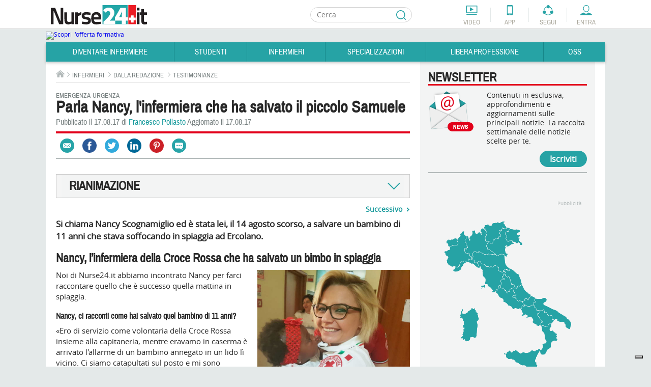

--- FILE ---
content_type: text/html; charset=utf-8
request_url: https://www.nurse24.it/infermiere/testimonianze-infermieri/ercolano-infermiera-salva-bambino-intervista-nancy-scognamiglio.html
body_size: 36444
content:
<!doctype html>
<html lang="it">
<head>
    <meta charset="UTF-8"/>
    <meta name="viewport" content="width=device-width, initial-scale=1.0"/>
    <meta name="theme-color" content="#238FA9">
      <meta http-equiv="content-type" content="text/html; charset=utf-8; charset=utf-8" />
  <meta name="keywords" content="Nancy Scognamiglio, ercolano, bambino, salvato, spiaggia, infermiera, croce rossa, massaggio cardiaco, blsd, pblsd" />
  <meta name="author" content="Francesco Pollasto" />
  <meta name="description" content="&quot;Massaggiavo e ventilavo con l’ambu. A un certo punto Samuele inizia a tossire. È stata un'emozione fantastica: Samuele respirava di nuovo&quot;. Il racconto di Nancy Scognamiglio" />
  <title>Così ho salvato il piccolo Samuele, ma ho solo fatto il mio dovere</title>
  <link href="https://www.nurse24.it/infermiere/testimonianze-infermieri/ercolano-infermiera-salva-bambino-intervista-nancy-scognamiglio.html" rel="canonical" />
  <link rel="stylesheet" href="https://cloud.nurse24.it/administrator/components/com_izeosauthors/assets/css/sortableauthors.css" type="text/css" />
  <link rel="stylesheet" href="https://cloud.nurse24.it/templates/nurse24/css/structure.css?20190912" type="text/css" />
  <link rel="stylesheet" href="https://cloud.nurse24.it/templates/nurse24/css/home.css" type="text/css" />
  <link rel="stylesheet" href="https://cloud.nurse24.it/templates/nurse24/css/content-editor.css" type="text/css" />
  <meta property="og:site_name" content="Nurse24.it" />
  <meta property="og:type" content="article" />
  <meta property="og:url" content="https://www.nurse24.it/infermiere/testimonianze-infermieri/ercolano-infermiera-salva-bambino-intervista-nancy-scognamiglio.html" />
  <meta property="og:image" content="https://cloud1.nurse24.it/images/varie/nancy_scognamiglio.jpg" />
  <meta property="og:description" content="&quot;Massaggiavo e ventilavo con l’ambu. A un certo punto Samuele inizia a tossire. È stata un'emozione fantastica: Samuele respirava di nuovo&quot;. Il racconto di Nancy Scognamiglio" />
  <meta property="og:title" content="Così ho salvato il piccolo Samuele, ma ho solo fatto il mio dovere" />
  <meta property="fb:page_id" content="46024" />
  <meta property="article:section" content="Infermieri" />
  <meta property="article:published_time" content="2017-08-17 14:42:11" />
  <meta name="twitter:card" content="summary_large_image" />
  <meta name="twitter:site" content="@infirmierscom" />
  <meta name="twitter:creator" content="@infirmierscom" />
  <meta name="twitter:title" content="Così ho salvato il piccolo Samuele, ma ho solo fatto il mio dovere" />
  <meta name="twitter:description" content=""Massaggiavo e ventilavo con l’ambu. A un certo punto Samuele inizia a tossire. È stata un'emozione fantastica: Samuele respirava di nuovo". Il racconto di Nancy Scognamiglio" />
  <meta name="twitter:image" content="https://cloud1.nurse24.it/images/varie/nancy_scognamiglio.jpg" />
<script type="text/javascript">
      var _gaq = _gaq || [];
      _gaq.push(['_setAccount', 'UA-34922475-1']);

      _gaq.push(['_setCustomVar', 2, 'loggedInUser', 'no']);
      _gaq.push(['_setCustomVar', 3, 'statusNameUser', '']);
      _gaq.push(['_setCustomVar', 4, 'professionUser', '']);

      _gaq.push(['_trackPageview']);

      (function() {
        var ga = document.createElement('script'); ga.type = 'text/javascript'; ga.async = true;
        ga.src = ('https:' == document.location.protocol ? 'https://' : 'http://') + 'stats.g.doubleclick.net/dc.js';
        var s = document.getElementsByTagName('script')[0]; s.parentNode.insertBefore(ga, s);
      })();
      newAnalyticsMode = false;
    </script>
    <!--[if lt IE 10]>
    <script src="https://cloud.nurse24.it/templates/nurse24/scripts/html5.js"></script>
    <link href="https://fonts.googleapis.com/css?family=Archivo+Narrow|Open+Sans" rel="stylesheet">
    <link href="https://cloud.nurse24.it/templates/nurse24/css/ie-fixed.css" rel="stylesheet" type="text/css"/>
    <![endif]-->
        <link rel="alternate" type="application/rss+xml" title="Fil d'info RSS : Actualités Infirmiers.com"
          href="https://www.nurse24.it/component/option,com_bca-rss-syndicator/feed_id,1/"/>
    <link href="/templates/nurse24/favicon.ico" rel="shortcut icon"
          type="image/x-icon"/>
    <script async defer crossorigin="anonymous" src="https://connect.facebook.net/it_IT/all.js#xfbml=1&appId=226505200732568"></script>
    <style>.df-branding {display:none !important}#header .header-tools li.forum { display: none !important; }</style>
    <style>.df-card__title:hover {color:#f30018;}.df-mobile .df-mobile__action-button[data-role=scrolltop] {background-color:#2FB5B7 !important; border-color:#2FB5B7 !important;}.df-mobile[data-layout=list] .df-card__description {display: block !important;}</style>

    <!-- Old Iubenda <script type="text/javascript" src="//cdn.iubenda.com/cs/iubenda_cs.js" charset="UTF-8" async></script>
    <script type="text/javascript">var _iub = _iub || {}; _iub.cons_instructions = _iub.cons_instructions || []; _iub.cons_instructions.push(["init", {api_key: "W7skxsYyRh4LL2yRlRo5YtyYlcFY2R3J"}]);</script><script type="text/javascript" src="https://cdn.iubenda.com/cons/iubenda_cons.js" async></script>
    <script type="text/javascript">
        var _iub = _iub || [];
        _iub.csConfiguration = {"gdprAppliesGlobally":true,"countryDetection":false,"consentOnContinuedBrowsing":false,"perPurposeConsent":true,"lang":"it","siteId":634529,"cookiePolicyId":7938241, "banner":{ "acceptButtonDisplay":true,"customizeButtonDisplay":true,"acceptButtonColor":"#178688","acceptButtonCaptionColor":"white","customizeButtonColor":"#f3f0f0","customizeButtonCaptionColor":"#0a0909","rejectButtonDisplay":true,"rejectButtonColor":"#f3f0f0","rejectButtonCaptionColor":"#010101","listPurposes":true,"position":"bottom","textColor":"#090909","backgroundColor":"#d0d1d2" }};
    </script>-->

    <script type="text/javascript">
        var _iub = _iub || [];
        //_iub.csConfiguration = {"enableTcf":true,"googleAdditionalConsentMode":true,"perPurposeConsent":true,"siteId":634529,"tcfPurposes":{"2":"consent_only","7":"consent_only","8":"consent_only","9":"consent_only","10":"consent_only","11":"consent_only"},"cookiePolicyId":7938241,"lang":"it", "banner":{ "acceptButtonCaptionColor":"white","acceptButtonColor":"#178688","acceptButtonDisplay":true,"backgroundColor":"#d0d1d2","closeButtonDisplay":false,"customizeButtonCaptionColor":"#0a0909","customizeButtonColor":"#f3f0f0","customizeButtonDisplay":true,"explicitWithdrawal":true,"listPurposes":true,"position":"bottom","rejectButtonCaptionColor":"#010101","rejectButtonColor":"#f3f0f0","rejectButtonDisplay":true,"textColor":"#090909" }};
        _iub.csConfiguration = {
            "enableTcf": true,
            "googleAdditionalConsentMode": true,
            "perPurposeConsent": true,
            "siteId": 634529,
            "localConsentDomain": "nurse24.it",
            "tcfPurposes": {
                "2": "consent_only",
                "7": "consent_only",
                "8": "consent_only",
                "9": "consent_only",
                "10": "consent_only",
                "11": "consent_only"
            },
            "cookiePolicyId": 7938241,
            "lang": "it",
            "banner": {
                "acceptButtonCaptionColor": "white",
                "acceptButtonColor": "#178688",
                "acceptButtonDisplay": true,
                "backgroundColor": "#d0d1d2",
                "closeButtonDisplay": false,
                "customizeButtonCaptionColor": "#0a0909",
                "customizeButtonColor": "#f3f0f0",
                "customizeButtonDisplay": true,
                "explicitWithdrawal": true,
                "listPurposes": true,
                "position": "bottom",
                "rejectButtonCaptionColor": "#010101",
                "rejectButtonColor": "#f3f0f0",
                "rejectButtonDisplay": true,
                "textColor": "#090909"
            },
            "callback": {
                "onPreferenceExpressedOrNotNeeded": function(preference) {
                    if (!preference) return;
                    
                    var consentUpdate = {
                        'ad_storage': 'denied',
                        'analytics_storage': 'denied',
                        'ad_user_data': 'denied',
                        'ad_personalization': 'denied',
                        'functionality_storage': 'granted',
                        'security_storage': 'granted'
                    };
                    
                    if (preference.consent === true) {
                        consentUpdate.ad_storage = 'granted';
                        consentUpdate.analytics_storage = 'granted';
                        consentUpdate.ad_user_data = 'granted';
                        consentUpdate.ad_personalization = 'granted';
                    } else if (preference.purposes) {
                        var acceptedPurposes = Object.keys(preference.purposes).filter(function(key) {
                            return preference.purposes[key] === true;
                        });
                        
                        if (preference.purposes["1"]) {
                            consentUpdate.ad_storage = 'granted';
                            consentUpdate.analytics_storage = 'granted';
                        }
                        
                        if (preference.purposes["2"]) {
                            consentUpdate.ad_storage = 'granted';
                        }
                        
                        if (preference.purposes["3"] || preference.purposes["4"]) {
                            consentUpdate.ad_personalization = 'granted';
                            consentUpdate.ad_user_data = 'granted';
                        }
                        
                        if (preference.purposes["5"]) {
                            consentUpdate.ad_personalization = 'granted';
                        }
                        
                        if (preference.purposes["7"]) {
                            consentUpdate.ad_storage = 'granted';
                            consentUpdate.analytics_storage = 'granted';
                            consentUpdate.ad_user_data = 'granted';
                        }
                        
                        if (preference.purposes["8"] || preference.purposes["9"] || preference.purposes["10"]) {
                            consentUpdate.analytics_storage = 'granted';
                            consentUpdate.ad_user_data = 'granted';
                        }
                        
                        if (acceptedPurposes.length > 0) {
                            consentUpdate.ad_user_data = 'granted';
                        }
                    }
                    
                    if (typeof gtag !== 'undefined') {
                        gtag('consent', 'update', consentUpdate);
                    }
                    
                    if (typeof dataLayer !== 'undefined') {
                        dataLayer.push({
                            'event': 'consent_update',
                            'consent_state': consentUpdate,
                            'timestamp': new Date().toISOString()
                        });
                    }
                }
            }
        };
    </script>
    <!-- TCF SCRIPTS - Use STABLE channel
    <script type="text/javascript" src="//cdn.iubenda.com/cs/tcf/stable/stub-v2.js"></script>
    <script type="text/javascript" src="//cdn.iubenda.com/cs/tcf/stable/safe-tcf-v2.js"></script> -->
    <script type="text/javascript" src="//cdn.iubenda.com/cs/tcf/versions/stub-v2-0.29.8.js"></script>
    <script type="text/javascript" src="//cdn.iubenda.com/cs/tcf/versions/safe-tcf-v2-0.29.8.js"></script>
    <!-- AUTOBLOCKING -->
    <script type="text/javascript" src="https://cs.iubenda.com/autoblocking/634529.js"></script>

    <!-- MAIN SCRIPT - Use OLDER STABLE VERSION (1.89.0) -->
    <script type="text/javascript" src="//cdn.iubenda.com/cs/versions/iubenda_cs-1.89.0.js" charset="UTF-8" async></script>

    <link rel="stylesheet" href="https://cloud.nurse24.it/media/jui/css/glightbox.min.css" />
    <link rel="stylesheet" href="https://cloud.nurse24.it/media/jui/css/izeosgallery.css" />
</head>
<body>
<!-- Google Tag Manager -->
<noscript>
    <iframe src="//www.googletagmanager.com/ns.html?id=GTM-WRXRSG"
            height="0" width="0" style="display:none;visibility:hidden"></iframe>
</noscript>
<script>(function (w, d, s, l, i) {
        w[l] = w[l] || [];
        w[l].push({
            'gtm.start': new Date().getTime(), event: 'gtm.js'
        });
        var f = d.getElementsByTagName(s)[0],
            j = d.createElement(s), dl = l != 'dataLayer' ? '&l=' + l : '';
        j.async = true;
        j.src =
            '//www.googletagmanager.com/gtm.js?id=' + i + dl;
        f.parentNode.insertBefore(j, f);
    })(window, document, 'script', 'dataLayer', 'GTM-WRXRSG');</script>
<!-- End Google Tag Manager -->
<!--<div id="cookieLaw" class="cookie-law hidden" data-domain=".nurse24.it">
    <p>Questo sito consente l'invio di cookie di terze parti, per inviarti messaggi in linea con i tuoi interessi. Per ulteriori informazioni o per negare il consenso, all'installazione di tutti o di alcuni cookie, si veda l'informativa sui cookie.<span>Proseguendo la navigazione l'utente presterà il consenso all'usi dei cookie.
        <a href="/infermiere/dalla-redazione/cookie-policy.html"> Leggi di più</a></span> <button class="cookieAccept">Close</button></p>
</div>-->
<div class="wrapper">
    <div id="page">
                <!-- mobile tools -->
        <button class="menu-opener hidden-lg hidden-md" data-type="toggle-next-element" data-toggle-next-active-class="clicked" data-popin-group="header"><span>Menu</span></button>
        <aside class="mobile-tools hidden-lg hidden-md hidden">
            <ul class="shortcuts">
                                <li onclick="_gaq.push(['_trackEvent', 'header', 'clic', 'header-mini-video', 0, false]);" class="video"><a href="/component/com_izeosvideos/view,homewithslider/Itemid,1918">Video</a></li>
                <li onclick="_gaq.push(['_trackEvent', 'header', 'clic', 'header-mini-app', 0, false]);" class="app"><a href="/infermiere/dalla-redazione/applicazione.html">App</a></li>
                <li onclick="_gaq.push(['_trackEvent', 'header', 'clic', 'header-mini-forum', 0, false]);" class="forum"><a href="/forum/">Forum</a></li>
            </ul>
            <div class="col-menu">
                <div class="col-menu-wrapper">
                    <!-- compte -->
<div class="accedi header-nurse-account">
    <button class="entra btn-mobile" data-type="toggle-next-element" data-popin-group="mobile"><span>Entra</span></button>
    <div class="layer-connexion-mobile hidden">
        <a class="password-forgotten link" href="/forum/ucp.php?mode=sendpassword">Password dimenticata ?</a>
        <div class="not-register">Non sei registrato? <a class="link" href="/forum/ucp.php?mode=register">Entra</a></div>
           
        <!-- <form method="post" action="/forum/ucp.php?mode=login" class="form no-label">
            <label for="username"></label>
            <div class="input-username">
                <input type="text" id="username" name="username" placeholder="Login o e-mail" />
            </div>
            <label for="password"></label>
            <div class="input-password">
                <input type="password" id="password" name="password" placeholder="Password"/>
            </div>
            <input type="submit" value="Il login" name="login" class="input-submit" />
            <a class="password-forgotten link" href="/forum/ucp.php?mode=sendpassword">Password dimenticata ?</a>
            <div class="not-register">Non sei registrato? <a class="link" href="/forum/ucp.php?mode=register">Entra</a></div>
            <input type="hidden" name="infConnectedStatus" id="infConnectedStatus" value='0'/>
            <input type="hidden" name="redirect" value="https://www.nurse24.it/infermiere/testimonianze-infermieri/ercolano-infermiera-salva-bambino-intervista-nancy-scognamiglio.html" />
        </form> -->
    </div>
</div>
                    <nav><ul>
    <li id="left-menu-item-1692">
        <button class="btn-mobile" data-type="toggle-next-element" data-popin-group="mobile">Diventare Infermiere</button>
        <ul class=" hidden">
        <li><a href="/diventare-infermiere/orientamento-consigli-diventare-infermieri.html">Diventare Infermiere</a></li>
            <li id="left-menu-item-1698">
                <a href="/diventare-infermiere/orientamento-studi.html">Orientamento Studi</a>
                <ul>
                    <li id="left-menu-item-1914"><a href="/diventare-infermiere/orientamento-studi/corso-di-laurea-in-infermieristica-orientarsi-nella-scelta.html">Corso di Laurea Infermieristica</a></li>
                    <li id="left-menu-item-1722"><a href="/studenti/piano-didattico.html">Percorso di Studi</a></li>
                    <li id="left-menu-item-1717"><a href="/diventare-infermiere/orientamento-studi/universita.html">Università</a></li>
                    <li id="left-menu-item-1703"><a href="/infermiere/professione/la-professione-infermieristica.html">Professione Infermiere</a></li>
                    <li id="left-menu-item-1725"><a href="/diventare-infermiere/orientamento-studi/sedi-universitarie.html">Sedi Università</a></li>
                </ul>
            </li>
            <li id="left-menu-item-1699">
                <a href="/diventare-infermiere/test-di-ammissione.html">Test di Ammissione</a>
                <ul>
                    <li id="left-menu-item-1721"><a href="/diventare-infermiere/test-ammissione/che-cosa-e-il-test-di-ammissione-alle-professioni-sanitarie.html">Che cos'è il test </a></li>
                </ul>
            </li>
            <li id="left-menu-item-1700">
                <a href="/diventare-infermiere/preparazione.html">Preparazione</a>
                <ul>
                    <li id="left-menu-item-1718"><a href="/diventare-infermiere/preparazione/consigli-e-astuzie.html">Consigli e Astuzie</a></li>
                    <li id="left-menu-item-1882"><a href="/diventare-infermiere/testi-consigliati-per-l-ammissione-all-universita.html">Testi consigliati</a></li>
                    <li id="left-menu-item-1723"><a href="/diventare-infermiere/preparazione/testimonianze-aspiranti-studenti.html">Testimonianze</a></li>
                </ul>
            </li>
        </ul>
    </li>
    <li id="left-menu-item-1693">
        <button class="btn-mobile" data-type="toggle-next-element" data-popin-group="mobile">Studenti</button>
        <ul class=" hidden">
        <li><a href="/studenti/studenti-infermieri.html">Studenti</a></li>
            <li id="left-menu-item-1704">
                <a href="/studenti/studiare-universita.html">Studiare all'Università</a>
                <ul>
                    <li id="left-menu-item-1726"><a href="/studenti/studiare-all-universita/guida-all-immatricolazione-universitaria.html">Immatricolazione</a></li>
                    <li id="left-menu-item-1709"><a href="/studenti/piano-didattico.html">Piano didattico e CFU</a></li>
                    <li id="left-menu-item-1728"><a href="/studenti/studiare-all-universita/erasmus-e-formazione-estera.html">Erasmus e formazione estera</a></li>
                    <li id="left-menu-item-1729"><a href="/studenti/studiare-all-universita/esame-di-stato-infermieri.html">Esame di Stato</a></li>
                    <li id="left-menu-item-1730"><a href="/studenti/studiare-all-universita/tirocini-didattici-e-tirocini-clinici.html">Tirocini didattici e Tirocini Clinici</a></li>
                </ul>
            </li>
            <li id="left-menu-item-1705">
                <a href="/studenti/tesi.html">Tesi di laurea</a>
                <ul>
                    <li id="left-menu-item-1731"><a href="/studenti/tesi/tesi-di-laurea-relatore-co-relatore.html">Tesi di Laurea, Relatore e Correlatore</a></li>
                    <li id="left-menu-item-1732"><a href="/studenti/tesi/idee-per-una-tesi-originale.html">Idee per una tesi originale</a></li>
                    <li id="left-menu-item-1733"><a href="/studenti/tesi/banche-dati.html">Banche dati</a></li>
                    <li id="left-menu-item-1955"><a href="/studenti/tesi/tesi.html">Tesi</a></li>
                </ul>
            </li>
            <li id="left-menu-item-1706">
                <a href="/studenti/risorse-studenti.html">Risorse studenti</a>
                <ul>
                    <li id="left-menu-item-1710"><a href="/studenti/dispense-e-piani-assistenziali.html">Dispense e Piani Assistenziali</a></li>
                    <li id="left-menu-item-1781"><a href="/studenti/patologie.html">Patologia</a></li>
                    <li id="left-menu-item-1712"><a href="/studenti/standard-linee-guida-protocolli-procedure-e-istruzioni-operative.html">Standard in sanità</a></li>
                    <li id="left-menu-item-1711"><a href="/studenti/scale-di-valutazione.html">Scale di valutazione</a></li>
                    <li id="left-menu-item-1713"><a href="/studenti/standard/procedure.html">Procedure</a></li>
                    <li id="left-menu-item-2009"><a href="/infermiere/presidio/presidio.html">Presidi </a></li>
                    <li id="left-menu-item-1734"><a href="/studenti/risorse-studenti/il-consenso-informato.html">Consenso Informato</a></li>
                    <li id="left-menu-item-1715"><a href="/studenti/risorse-studenti/indagini-diagnostiche.html">Indagini Diagnostiche</a></li>
                    <li id="left-menu-item-1735"><a href="/studenti/risorse-studenti/cartella-clinica.html">Cartella Clinica</a></li>
                    <li id="left-menu-item-1714"><a href="/studenti/standard/istruzioni-operative.html">Istruzioni Operative</a></li>
                    <li id="left-menu-item-1736"><a href="/infermiere/abbigliamento-sanitario/abbigliamento-ausili-tecnici.html">Abbigliamento &amp; Ausili</a></li>
                    <li id="left-menu-item-1960"><a href="https://www.nurse24.it/component/com_calculdose">Calcolo dose</a></li>
                </ul>
            </li>
            <li id="left-menu-item-1708">
                <a href="/studenti/servizi-studenti.html">Servizi per gli studenti</a>
                <ul>
                    <li id="left-menu-item-1743"><a href="/studenti/servizi-studenti/consigli-utili-per-gli-esami.html">Consigli utili per gli esami</a></li>
                    <li id="left-menu-item-1744"><a href="/studenti/servizi-studenti/borse-di-studio-e-borse-lavoro.html">Borse di studio e borse lavoro</a></li>
                    <li id="left-menu-item-1745"><a href="/studenti/servizi-studenti/prestiti-universitari-e-finanziamenti.html">Prestiti Universitari</a></li>
                    <li id="left-menu-item-1746"><a href="/studenti/servizi-studenti/compilare-un-curriculum-vitae.html">Compilare un Curriculum Vitae</a></li>
                    <li id="left-menu-item-1716"><a href="/studenti/servizi-studenti/viaggi-di-studio.html">Viaggi</a></li>
                </ul>
            </li>
            <li id="left-menu-item-1707">
                <a href="/studenti/vita-studente.html">Vita studente</a>
                <ul>
                    <li id="left-menu-item-1738"><a href="/studenti/vita-studente/biblioteche.html">Biblioteche</a></li>
                    <li id="left-menu-item-1739"><a href="/studenti/vita-studente/associazioni-studentesce.html">Associazioni Studentesche</a></li>
                    <li id="left-menu-item-1741"><a href="/studenti/vita-studente/attivita-sportive.html">Attività sportive</a></li>
                    <li id="left-menu-item-1737"><a href="/studenti/vita-studente/dove-alloggiare.html">Dove alloggiare</a></li>
                    <li id="left-menu-item-1742"><a href="/studenti/vita-studente/testimonianze.html">Testimonianze</a></li>
                </ul>
            </li>
        </ul>
    </li>
    <li id="left-menu-item-1694">
        <button class="btn-mobile" data-type="toggle-next-element" data-popin-group="mobile">Infermieri</button>
        <ul class=" hidden">
        <li><a href="/infermiere/infermieri.html">Infermieri</a></li>
            <li id="left-menu-item-1750">
                <a href="/infermiere/la-professione.html">La professione</a>
                <ul>
                    <li id="left-menu-item-1763"><a href="/infermiere/professione/la-professione-infermieristica.html">Professione Infermiere</a></li>
                    <li id="left-menu-item-1764"><a href="/infermiere/teorie/teorie-del-nursing.html">Teorie del nursing</a></li>
                    <li id="left-menu-item-1766"><a href="/infermiere/professione/assicurazione-obbligatoria-infermieri.html">Assicurazioni</a></li>
                    <li id="left-menu-item-1767"><a href="/infermiere/professione/fnopi-notizie-e-approfondimenti.html">FNOPI</a></li>
                    <li id="left-menu-item-1939"><a href="/infermiere/professione/leggi-e-normative.html">Leggi e Normative</a></li>
                </ul>
            </li>
            <li id="left-menu-item-1751">
                <a href="/infermiere/formazione/formazione.html">Formazione</a>
                <ul>
                    <li id="left-menu-item-1786"><a href="/infermiere/formazione/ecm.html">Cosa sono gli ECM</a></li>
                    <li id="left-menu-item-1787"><a href="/infermiere/formazione/master.html">Master </a></li>
                    <li id="left-menu-item-1788"><a href="/specializzazioni/laurea-magistrale.html">Laurea Magistrale</a></li>
                    <li id="left-menu-item-1969"><a href="/specializzazioni/dottorato.html">Dottorato</a></li>
                    <li id="left-menu-item-1790"><a href="/infermiere/formazione/eventi.html">Eventi</a></li>
                    <li id="left-menu-item-1913"><a href="/infermiere/formazione/fad-corsi-ecm-gratuiti-infermieri.html">FAD ECM</a></li>
                    <li id="left-menu-item-2031"><a href="/infermiere/formazione/h-ecm-formazione-per-i-professionisti-sanitari.html">HECM</a></li>
                </ul>
            </li>
            <li id="left-menu-item-1752">
                <a href="/infermiere/lavorare-come-infermiere.html">Lavoro Infermiere</a>
                <ul>
                    <li id="left-menu-item-1768"><a href="/dossier/pubblico-impiego/attualita-impiego-nel-pubblico-sanita.html">Impiego Pubblico</a></li>
                    <li id="left-menu-item-1769"><a href="/infermiere/lavorare-come-infermiere/impiego-nel-privato.html">Impiego nel Privato</a></li>
                    <li id="left-menu-item-1770"><a href="/specializzazioni/management-universita-area-forense/infermiere-coordinatore.html">Coordinatore</a></li>
                    <li id="left-menu-item-1771"><a href="/infermiere/lavorare-come-infermiere/dirigente.html">Dirigente</a></li>
                    <li id="left-menu-item-1772"><a href="/specializzazioni/management-universita-area-forense/infermiere-direttore-socio-sanitario.html">Direttore Socio Sanitario</a></li>
                    <li id="left-menu-item-1773"><a href="/infermiere/lavorare-come-infermiere/lavorare-all-estero.html">Lavorare all'estero</a></li>
                    <li id="left-menu-item-1774"><a href="/infermiere/lavorare-come-infermiere/organizzazioni-umanitarie.html">Organizzazioni Umanitarie</a></li>
                    <li id="left-menu-item-1775"><a href="/infermiere/lavorare-come-infermiere/associazioni-di-volontariato.html">Associazioni di Volontariato</a></li>
                    <li id="left-menu-item-2084"><a href="/dossier/pubblico-impiego/sindacati.html">Sindacati</a></li>
                </ul>
            </li>
            <li id="left-menu-item-1753">
                <a href="/infermiere/infermiere-pediatrico.html">Pediatrico</a>
                <ul>
                </ul>
            </li>
            <li id="left-menu-item-1754">
                <a href="/infermiere/infermiere-militare.html">Militari</a>
                <ul>
                </ul>
            </li>
            <li id="left-menu-item-1755">
                <a href="/infermiere/infermieri-di-polizia.html">Polizia</a>
                <ul>
                </ul>
            </li>
            <li id="left-menu-item-1756">
                <a href="/infermiere/dossier.html">Dossier</a>
                <ul>
                    <li id="left-menu-item-2010"><a href="/dossier/salute-e-benessere.html">Salute</a></li>
                    <li id="left-menu-item-1776"><a href="/dossier/ictus.html">Ictus</a></li>
                    <li id="left-menu-item-1958"><a href="/dossier/stomie.html">Stomia</a></li>
                    <li id="left-menu-item-2022"><a href="/dossier/stomia/associazione-fais-ultime-notizie.html">Fais</a></li>
                    <li id="left-menu-item-2015"><a href="/dossier/wound-care.html">Wound Care</a></li>
                    <li id="left-menu-item-1922"><a href="/dossier/diabete/diabete-prevenzione-e-assistenza.html">Diabete</a></li>
                    <li id="left-menu-item-1777"><a href="/dossier/dolore.html">Dolore</a></li>
                    <li id="left-menu-item-1778"><a href="/dossier/burnout.html">Burnout</a></li>
                    <li id="left-menu-item-2081"><a href="/dossier/incontinenza.html">Incontinenza</a></li>
                    <li id="left-menu-item-1905"><a href="/dossier/responsabilita-professionale.html">Resp. Professionale</a></li>
                    <li id="left-menu-item-1933"><a href="/dossier/pubblico-impiego/contratto-di-lavoro-dipendenti-pubblici-sanita.html">Contratto di lavoro</a></li>
                    <li id="left-menu-item-2113"><a href="/infermiere/lavorare-come-infermiere/impiego-nel-privato.html">Ospedalità privata</a></li>
                    <li id="left-menu-item-2053"><a href="/dossier/emergenza-urgenza.html">Emergenza Urgenza</a></li>
                    <li id="left-menu-item-2074"><a href="/dossier/covid19/approfondimenti-notizie-coronavirus.html">COVID-19</a></li>
                    <li id="left-menu-item-2120"><a href="/dossier/accessi-vascolari.html">Accessi vascolari</a></li>
                </ul>
            </li>
            <li id="left-menu-item-1757">
                <a href="/infermiere/risorse-infermieri.html">Risorse Infermieri</a>
                <ul>
                    <li id="left-menu-item-1758"><a href="/infermiere/utility.html">Utility</a></li>
                    <li id="left-menu-item-1946"><a href="/infermiere/lezioni-inglese/pillole-inglese-infermieri.html">Pillole di Inglese</a></li>
                    <li id="left-menu-item-1947"><a href="/infermiere/utility/compatibilita-farmaci.html">Compatibilità farmaci</a></li>
                    <li id="left-menu-item-1959"><a href="https://www.nurse24.it/component/com_calculdose">Calcolo dose</a></li>
                    <li id="left-menu-item-1782"><a href="/infermiere/tecnologie/tecnologie-sanita.html">Tecnologie &amp; Sanità</a></li>
                    <li id="left-menu-item-1783"><a href="/infermiere/consigli-alimentari/consigli-alimentari.html">Consigli alimentari</a></li>
                    <li id="left-menu-item-1784"><a href="/infermiere/libri-arte-cultura/libri-arte-cultura.html">Libri arte cultura</a></li>
                    <li id="left-menu-item-2008"><a href="/infermiere/presidio/presidio.html">Presidi</a></li>
                    <li id="left-menu-item-1785"><a href="/infermiere/abbigliamento-sanitario/abbigliamento-ausili-tecnici.html">Abbigliamento &amp; Ausili</a></li>
                    <li id="left-menu-item-1877"><a href="/infermiere/parametri-vitali.html">Parametri vitali</a></li>
                    <li id="left-menu-item-1990"><a href="/infermiere/farmaci.html">Farmaci</a></li>
                </ul>
            </li>
            <li id="left-menu-item-1908">
                <a href="http://www.nurse24.it/infermiere/concorsi-infermiere/all/cerca.html">Concorsi</a>
                <ul>
                    <li id="left-menu-item-1935"><a href="https://www.nurse24.it/infermiere/concorsi-infermiere/all/infermiere/4b22caf260fdc90be79af72e9ddd0cb5/cerca.html">Avviso Pubblico</a></li>
                    <li id="left-menu-item-1936"><a href="http://www.nurse24.it/infermiere/concorsi-infermiere/all/infermiere/ae204ca9253ba9a0139acb67f7cafefb/cerca.html">Mobilità</a></li>
                    <li id="left-menu-item-1973"><a href="/infermiere/concorsi-infermieri/notizie-concorsi-infermieri.html">News concorsi</a></li>
                </ul>
            </li>
            <li id="left-menu-item-1916">
                <a href="https://www.nurse24.it/infermiere/concorsi-infermiere/all/infermiere/945f404bb7190ae9c3c34e2902c0d197/cerca.html">Annunci di lavoro</a>
                <ul>
                </ul>
            </li>
            <li id="left-menu-item-2111">
                <a href="/infermiere/lavorare-come-infermiere/lavorare-all-estero.html">Annunci di lavoro estero</a>
                <ul>
                </ul>
            </li>
            <li id="left-menu-item-1920">
                <a href="/infermiere/attualita-infermieri/notizie-di-attualita-infermieri.html">Attualità</a>
                <ul>
                </ul>
            </li>
            <li id="left-menu-item-1759">
                <a href="/infermiere/dalla-redazione.html">Dalla Redazione</a>
                <ul>
                    <li id="left-menu-item-1795"><a href="/infermiere/dalla-redazione/in-pillole.html">In pillole</a></li>
                    <li id="left-menu-item-1796"><a href="/infermiere/dalla-redazione/testimonianze.html">Testimonianze</a></li>
                    <li id="left-menu-item-1921"><a href="/infermiere/dalla-redazione/editoriale.html">Editoriale</a></li>
                </ul>
            </li>
        </ul>
    </li>
    <li id="left-menu-item-1695">
        <button class="btn-mobile" data-type="toggle-next-element" data-popin-group="mobile">Specializzazioni</button>
        <ul class=" hidden">
        <li><a href="/specializzazioni/infermiere-specialista.html">Specializzazioni</a></li>
            <li id="left-menu-item-2052">
                <a href="/dossier/diabete/diabete-prevenzione-e-assistenza.html">Diabete</a>
                <ul>
                </ul>
            </li>
            <li id="left-menu-item-2054">
                <a href="/dossier/emergenza-urgenza.html">Emergenza Urgenza </a>
                <ul>
                    <li id="left-menu-item-1815"><a href="/specializzazioni/area-clinica/infermiere-dell-emergenza.html">Infermiere in Emergenza</a></li>
                    <li id="left-menu-item-1816"><a href="/specializzazioni/area-clinica/infermiere-in-rianimazione.html">Infermiere in Rianimazione</a></li>
                    <li id="left-menu-item-1814"><a href="/specializzazioni/area-clinica/infermiere-specialist-emodinamica.html">Infermiere in Emodinamica</a></li>
                </ul>
            </li>
            <li id="left-menu-item-2049">
                <a href="/dossier/stomie.html">Stomia</a>
                <ul>
                    <li id="left-menu-item-1813"><a href="/specializzazioni/infermiere-stomoterapista-ambito-lavorativo.html">Infermiere Stomaterapista</a></li>
                </ul>
            </li>
            <li id="left-menu-item-2016">
                <a href="/dossier/wound-care.html">Wound Care </a>
                <ul>
                    <li id="left-menu-item-1807"><a href="/specializzazioni/area-clinica/infermiere-wound-care.html">Infermiere Wound care</a></li>
                </ul>
            </li>
            <li id="left-menu-item-1910">
                <a href="/specializzazioni/management.html">Management</a>
                <ul>
                    <li id="left-menu-item-1911"><a href="/infermiere/lavorare-come-infermiere/dirigente.html">Dirigente</a></li>
                    <li id="left-menu-item-1912"><a href="/specializzazioni/management-universita-area-forense/infermiere-direttore-socio-sanitario.html">Direttore Socio Sanitario</a></li>
                    <li id="left-menu-item-1803"><a href="/specializzazioni/management-universita-area-forense/infermiere-coordinatore.html">Coordinatore</a></li>
                </ul>
            </li>
            <li id="left-menu-item-1993">
                <a href="/specializzazioni/ricerca.html">Ricerca</a>
                <ul>
                </ul>
            </li>
            <li id="left-menu-item-2056">
                <a href="/specializzazioni/salute-mentale.html">Salute Mentale</a>
                <ul>
                    <li id="left-menu-item-1810"><a href="/specializzazioni/infermiere-in-psichiatria.html">Infermiere Psichiatria</a></li>
                </ul>
            </li>
            <li id="left-menu-item-1802">
                <a href="/infermiere/formazione/formazione.html">Formazione</a>
                <ul>
                    <li id="left-menu-item-1823"><a href="/specializzazioni/laurea-magistrale.html">Laurea Magistrale</a></li>
                    <li id="left-menu-item-1828"><a href="/specializzazioni/dottorato.html">Dottorato di Ricerca</a></li>
                    <li id="left-menu-item-1967"><a href="/specializzazioni/master-e-altra-formazione.html">Master e altra formazione</a></li>
                    <li id="left-menu-item-1888"><a href="/specializzazioni/management-universita-area-forense/infermiere-legale-e-forense.html">Infermiere Forense</a></li>
                    <li id="left-menu-item-1956"><a href="/specializzazioni/formazione-universita/tesi-infermieri.html">Tesi</a></li>
                </ul>
            </li>
        </ul>
    </li>
    <li id="left-menu-item-1696">
        <button class="btn-mobile" data-type="toggle-next-element" data-popin-group="mobile">Libera Professione</button>
        <ul class=" hidden">
        <li><a href="/libera-professione/libera-professione-infermiere.html">Libera Professione</a></li>
            <li id="left-menu-item-1835">
                <a href="/libera-professione/diventare-liberi-professionisti.html">Diventare LP</a>
                <ul>
                    <li id="left-menu-item-1842"><a href="/libera-professione/diventare-liberi-professionisti/aprire-la-partita-iva-infermiere.html">Aprire la partita iva</a></li>
                    <li id="left-menu-item-1848"><a href="/libera-professione/lavorare-da-libero-professionista/gestione-contabile.html">Gestione Contabile</a></li>
                    <li id="left-menu-item-1844"><a href="/libera-professione/diventare-liberi-professionisti/assicurazione-professionale-infermiere-libero-professionista.html">Assicurarsi</a></li>
                    <li id="left-menu-item-1845"><a href="/forum/libera-professione-infermieri-f62.html">Sportello libero professionista</a></li>
                </ul>
            </li>
            <li id="left-menu-item-1841">
                <a href="/libera-professione/enpapi.html">Enpapi</a>
                <ul>
                    <li id="left-menu-item-1925"><a href="http://www.nurse24.it/libera-professione/enpapi.html?tag=gestione%20principale#ancreArticleTagged">Gestione Principale</a></li>
                    <li id="left-menu-item-1926"><a href="http://www.nurse24.it/libera-professione/enpapi.html?tag=gestione%20separata#ancreArticleTagged">Gestione Separata</a></li>
                    <li id="left-menu-item-1927"><a href="/libera-professione/diventare-liberi-professionisti/enpapi.html">Che cos'è l'Enpapi</a></li>
                    <li id="left-menu-item-2021"><a href="https://www.nurse24.it/libera-professione/enpapi.html?tag=Agevolazioni%20ENPAPI#ancreArticleTagged">Agevolazioni</a></li>
                </ul>
            </li>
            <li id="left-menu-item-1837">
                <a href="/libera-professione/lavorare-da-libero-professionista.html">Lavorare come LP</a>
                <ul>
                    <li id="left-menu-item-1847"><a href="/libera-professione/lavorare-da-libero-professionista/una-tipica-giornata-da-lp.html">Una tipica giornata da LP</a></li>
                    <li id="left-menu-item-1851"><a href="/libera-professione/ambulatorio-infermieristico-10-cose-non-sottovalutare.html">Aprire uno studio infermieristico</a></li>
                    <li id="left-menu-item-1852"><a href="/libera-professione/lavorare-da-libero-professionista/prospettive-future-lp.html">Prospettive future</a></li>
                    <li id="left-menu-item-1849"><a href="/libera-professione/lavorare-da-libero-professionista/strategie-commerciali.html">Strategie commerciali</a></li>
                    <li id="left-menu-item-1850"><a href="/libera-professione/lavorare-da-libero-professionista/consigli-lp.html">Consigli</a></li>
                    <li id="left-menu-item-1853"><a href="/libera-professione/lavorare-da-libero-professionista/testimonianze-lp.html">Testimonianze</a></li>
                </ul>
            </li>
            <li id="left-menu-item-1836">
                <a href="/infermiere/risorse-infermieri.html">Risorse</a>
                <ul>
                    <li id="left-menu-item-1846"><a href="/infermiere/teorie/teorie-del-nursing.html">Teorie del Nursing</a></li>
                </ul>
            </li>
            <li id="left-menu-item-1883">
                <a href="/infermiere/formazione/formazione.html">Formazione</a>
                <ul>
                    <li id="left-menu-item-1884"><a href="/infermiere/formazione/ecm.html">ECM</a></li>
                    <li id="left-menu-item-1885"><a href="/infermiere/formazione/eventi.html">Eventi</a></li>
                </ul>
            </li>
            <li id="left-menu-item-1898">
                <a href="/infermiere/dossier.html">Dossier</a>
                <ul>
                    <li id="left-menu-item-2050"><a href="/dossier/diabete/diabete-prevenzione-e-assistenza.html">Diabete</a></li>
                    <li id="left-menu-item-1971"><a href="/dossier/stomie.html">Stomia</a></li>
                    <li id="left-menu-item-2017"><a href="/dossier/wound-care.html">Wound Care</a></li>
                </ul>
            </li>
        </ul>
    </li>
    <li id="left-menu-item-2064">
        <button class="btn-mobile" data-type="toggle-next-element" data-popin-group="mobile">Ostetriche</button>
        <ul class=" hidden">
        <li><a href="/ostetrica/ostetricia-e-ginecologia.html">Ostetriche</a></li>
            <li id="left-menu-item-2069">
                <a href="/ostetrica/professione-ostetrica.html">Professione</a>
                <ul>
                </ul>
            </li>
            <li id="left-menu-item-2070">
                <a href="/ostetrica/gravidanza.html">Gravidanza</a>
                <ul>
                </ul>
            </li>
            <li id="left-menu-item-2071">
                <a href="/ostetrica/parto.html">Parto</a>
                <ul>
                </ul>
            </li>
            <li id="left-menu-item-2072">
                <a href="/ostetrica/ginecologia.html">Ginecologia</a>
                <ul>
                </ul>
            </li>
        </ul>
    </li>
    <li id="left-menu-item-1697">
        <button class="btn-mobile" data-type="toggle-next-element" data-popin-group="mobile">OSS</button>
        <ul class=" hidden">
        <li><a href="/oss/operatore-socio-sanitario-oss.html">OSS</a></li>
            <li id="left-menu-item-1855">
                <a href="/oss/operatore-socio-sanitario.html">Operatore Socio Sanitario</a>
                <ul>
                    <li id="left-menu-item-1860"><a href="/oss/operatore-socio-sanitario/l-infermiere-e-l-oss.html">L'infermiere e l'Oss</a></li>
                    <li id="left-menu-item-1861"><a href="/oss/operatore-socio-sanitario/chi-e-l-operatore-socio-sanitario.html">Chi è l’Operatore socio Sanitario</a></li>
                    <li id="left-menu-item-1863"><a href="/oss/diventare-oss.html">Diventare Oss</a></li>
                    <li id="left-menu-item-1865"><a href="/oss/operatore-socio-sanitario/tirocionio-all-estero.html">Tirocinio all'estero</a></li>
                    <li id="left-menu-item-1867"><a href="/oss/operatore-socio-sanitario/l-operatore-socio-sanitario-specializzato.html">L’Operatore Socio Sanitario Specializzato</a></li>
                </ul>
            </li>
            <li id="left-menu-item-1957">
                <a href="/oss/tesina.html">Tesina</a>
                <ul>
                </ul>
            </li>
            <li id="left-menu-item-1856">
                <a href="/oss/lavorare-come-oss/lavorare-come-oss.html">Lavorare come OSS</a>
                <ul>
                    <li id="left-menu-item-1870"><a href="/dossier/pubblico-impiego/attualita-impiego-nel-pubblico-sanita.html">Impiego nel pubblico</a></li>
                    <li id="left-menu-item-2085"><a href="/dossier/pubblico-impiego/sindacati.html">Sindacati</a></li>
                    <li id="left-menu-item-1871"><a href="/infermiere/lavorare-come-infermiere/impiego-nel-privato.html">Impiego nel privato</a></li>
                    <li id="left-menu-item-1872"><a href="/oss/lavorare-come-oss/oss-aiuto-alle-famiglie-e-agli-anziani.html">Aiuto alle famiglie e agli anziani</a></li>
                    <li id="left-menu-item-1873"><a href="/oss/lavorare-come-oss/testimonianze-oss.html">Testimonianze</a></li>
                    <li id="left-menu-item-1963"><a href="/oss/lavorare-come-oss/stipendio-operatore-socio-sanitario-europa.html">Stipendio OSS Europa</a></li>
                </ul>
            </li>
            <li id="left-menu-item-1890">
                <a href="/infermiere/dossier.html">Dossier</a>
                <ul>
                    <li id="left-menu-item-1907"><a href="/dossier/responsabilita-professionale.html">Responsabilità Professionale</a></li>
                    <li id="left-menu-item-1934"><a href="/dossier/pubblico-impiego/contratto-di-lavoro-dipendenti-pubblici-sanita.html">Contratto di lavoro</a></li>
                    <li id="left-menu-item-2051"><a href="/dossier/diabete/diabete-prevenzione-e-assistenza.html">Diabete</a></li>
                </ul>
            </li>
            <li id="left-menu-item-1951">
                <a href="/oss/attualita-oss.html">Attualità</a>
                <ul>
                </ul>
            </li>
            <li id="left-menu-item-1859">
                <a href="/oss/risorse-utility.html">Risorse &amp; Utility</a>
                <ul>
                    <li id="left-menu-item-1876"><a href="/oss/lavorare-come-oss/testi-consigliati-oss.html">Testi consigliati</a></li>
                    <li id="left-menu-item-1972"><a href="/infermiere/parametri-vitali.html">Parametri vitali</a></li>
                    <li id="left-menu-item-1868"><a href="/oss/operatore-socio-sanitario/associazioni-di-categoria.html">Associazioni di categoria</a></li>
                    <li id="left-menu-item-1919"><a href="/oss/tecniche-assistenziali-oss.html">Tecniche Assistenziali</a></li>
                    <li id="left-menu-item-1938"><a href="/infermiere/abbigliamento-sanitario/abbigliamento-ausili-tecnici.html">Abbigliamento &amp; Ausili</a></li>
                </ul>
            </li>
            <li id="left-menu-item-1909">
                <a href="http://www.nurse24.it/oss/concorsi-oss/all/cerca.html">Concorsi</a>
                <ul>
                    <li id="left-menu-item-1930"><a href="http://www.nurse24.it/oss/concorsi-oss/all/oss/71bdb08788f6a6b3d3e6d7a00eafc376/cerca.html">Avviso Pubblico</a></li>
                    <li id="left-menu-item-1931"><a href="http://www.nurse24.it/oss/concorsi-oss/all/oss/f42832512b275853460e7bc0b6c5567e/cerca.html">Mobilità</a></li>
                </ul>
            </li>
            <li id="left-menu-item-1987">
                <a href="/oss/lavorare-come-oss/annunci-di-lavoro-oss.html">Annunci di lavoro</a>
                <ul>
                    <li id="left-menu-item-2026"><a href="/oss/concorsi-oss/all/oss/2445dd70c1e7009165b37ebf1cf4e613/cerca.html">Italia</a></li>
                </ul>
            </li>
        </ul>
    </li>
</ul></nav>
                </div>
            </div>
            <div class="app-download">
                            </div>
        </aside>
        <div class="logo-print">
            <img loading="lazy" src="https://cloud2.nurse24.it/templates/nurse24/images/nurse24/nurse24.jpg" alt="Nurse24.it" width="100" height="20">
        </div>
        <!-- header -->
        <header id="header">
            <div class="header-wrapper">
                <!-- logo -->
                <h1>
                    <a onclick="_gaq.push(['_trackEvent', 'header', 'clic', 'header-logo', 0, false]);" href="https://www.nurse24.it/">Nurse24.it</a>
                </h1>

                <div class="header-tools">
                    <div class="header-search">
                        <div class="search-form-mobile hidden-lg">
<!--    <a href="/recherche.html" class="button">--><!--</a>-->
    <button data-type="toggle-next-element" data-popin-group="header">Cerca</button>
    <div class="layer hidden">
        <form action="/" method="post" role="search" class="search-form no-label">
            <label for="mod_search_searchword">Cerca</label>
            <div class="search-input-container">
                <input name="searchword" type="text" placeholder="Cerca" id="mod_search_searchword" class="search-input">
            </div>
            <input onclick="_gaq.push(['_trackEvent', 'header', 'clic', 'header-mini-cerca', 0, false]);" type="submit" value="OK" class="search-submit">
            <input type="hidden" name="option" value="com_search">
            <input type="hidden" name="Itemid" value="243">
            <input type="hidden" name="task" value="search">
        </form>
    </div>
</div>
<form action="/" method="post" role="search" class="search-form no-label hidden-xs hidden-sm hidden-md">
    <label for="mod_search_searchword">Cerca</label>
    <div class="search-input-container">
        <input name="searchword" type="text" placeholder="Cerca" id="mod_search_searchword" class="search-input">
    </div>
    <input onclick="_gaq.push(['_trackEvent', 'header', 'clic', 'header-cerca', 0, false]);" type="submit" value="OK" class="search-submit">
    <input type="hidden" name="option" value="com_search">
    <input type="hidden" name="Itemid" value="243">
    <input type="hidden" name="task" value="search">
</form>
                    </div>
                    <ul>
                        <li onclick="_gaq.push(['_trackEvent', 'header', 'clic', 'header-video', 0, false]);" class="video"><a href="/component/com_izeosvideos/view,homewithslider/Itemid,1918">Video</a></li>
                        <li onclick="_gaq.push(['_trackEvent', 'header', 'clic', 'header-app', 0, false]);" class="app"><a href="/infermiere/dalla-redazione/applicazione.html">App</a></li>
                        <li class="segui"><!-- reseaux sociaux -->
<div class="header-social-tools">
    <button onclick="_gaq.push(['_trackEvent', 'header', 'clic', 'header-segui', 0, false]);" data-type="toggle-next-element" data-popin-group="header" class="segui">SEGUI</button>
    <div class="layer layer-social-tools hidden">
        <ul>
            <li class="facebook"><a title="Facebook" href="https://www.facebook.com/nurse24.it/" target="_blank">Facebook</a></li><li class="twitter"><a title="Twitter" href="https://twitter.com/nurse24it" target="_blank">Twitter</a></li><li class="linkedin"><a title="Linkedin" href="https://www.linkedin.com/company/nurse24-it" target="_blank">Linkedin</a></li><li class="googleplus"><a title="Google+" href="https://plus.google.com/+Nurse24ItIT" target="_blank">Google+</a></li><li class="instagram"><a title="Instagram" href="https://www.instagram.com/nurse24it/" target="_blank">Instagram</a></li><li class="youtube"><a title="Youtube" href="https://www.youtube.com/c/nurse24itit" target="_blank">Youtube</a></li>        </ul>
    </div>
</div></li>
                        <jot header-content-mod-izeos-login s></jot><!-- compte -->
<li class="accedi header-nurse-account">
    <a href="/forum/ucp.php?mode=login"
        onclick="_gaq.push(['_trackEvent', 'header', 'clic', 'header-entra', 0, false]);"
        class="entra">
        Entra    </a>

    <!-- <a href="/forum/ucp.php" class="avatar-btn hidden-md hidden-lg">Il mio conto</a>
    <button  onclick="_gaq.push(['_trackEvent', 'header', 'clic', 'header-entra', 0, false]);" class="entra hidden-xs hidden-sm" data-type="toggle-next-element" data-popin-group="header">Entra</button>
    <div class="layer layer-connexion hidden">
        <form method="post" action="/forum/ucp.php?mode=login" class="form no-label">
            <label for="username"></label>
            <div class="input-username">
                <input type="text" id="username" name="username" placeholder="Login o e-mail" />
            </div>
            <label for="password"></label>
            <div class="input-password">
                <input type="password" id="password" name="password" placeholder="Password"/>
            </div>
            <input type="submit" value="Il login" name="login" class="input-submit" />
            <a class="password-forgotten link" href="/forum/ucp.php?mode=sendpassword">Password dimenticata ?</a>
            <div class="not-register">Non sei registrato? <a class="link" href="/forum/ucp.php?mode=register">Entra</a></div>
            <input type="hidden" name="infConnectedStatus" id="infConnectedStatus" value='0'/>
            <input type="hidden" name="redirect" value="https://www.nurse24.it/infermiere/testimonianze-infermieri/ercolano-infermiera-salva-bambino-intervista-nancy-scognamiglio.html" />
        </form>
    </div> -->
</li><jot header-content-mod-izeos-login e></jot>
                    </ul>
                </div>
            </div>
        </header>
        <!-- pub -->
        <div class="publicite-haut">
            <jot publicite-haut s></jot><!--  openx : moduleid: 2058 : DeactivatedForCurrentDevice : isPhone =  --><!-- Zoneid found 2048 -  data-module-id="2048"  data-module-title="Article - EXTRAMEGABANNER"  data-module-position="publicite-haut"  data-module-emplacement="extramegaban"  data-module-layout="_:extramegaban" data-component-config-used="CheckDeviceType|id:632,nom:Infermieri - EXTRAMEGABANNER,device:desktop|category:181"  --><div class="ad-full-width emplacement-16" data-module-id="2048"  data-module-title="Article - EXTRAMEGABANNER"  data-module-position="publicite-haut"  data-module-emplacement="extramegaban"  data-module-layout="_:extramegaban" data-component-config-used="CheckDeviceType|id:632,nom:Infermieri - EXTRAMEGABANNER,device:desktop|category:181"  data-zone-ids="26"><a href='https://ads.nurse24.it/www/delivery/ck.php?oaparams=2__bannerid=3339__zoneid=26__cb=858c6633ff__oadest=https%3A%2F%2Fwww.nurse24.it%2Funitelematiche%2Fpegaso-universita-telematica.html' target='_blank'><img loading="lazy" src='https://ads.nurse24.it/www/images/6939947412199e836bd8e24b818219c8.png' width='1100' height='100' alt='Scopri l&#039;offerta formativa' title='Scopri l&#039;offerta formativa' border='0' /></a><div id='beacon_858c6633ff' style='position: absolute; left: 0px; top: 0px; visibility: hidden;'><img loading="lazy" src='https://ads.nurse24.it/www/delivery/lg.php?bannerid=3339&amp;campaignid=390&amp;zoneid=26&amp;loc=https%3A%2F%2Fwww.nurse24.it%2Fnotizie-regionali%2Fpage-38.html%3Flimitstart%3D370%26itemid%3D142&amp;cb=858c6633ff' width='0' height='0' alt='' style='width: 0px; height: 0px;' /></div></div>
<jot publicite-haut e></jot>
        </div>


        <div class="habillage">
            <jot habillage s></jot><!-- Zoneid found 1991 -  data-module-id="1991"  data-module-title="DRESSING"  data-module-position="habillage"  data-module-emplacement="habillage"  data-module-layout="_:tagless" data-component-config-used="CheckDeviceType|id:2202,nom:INFERMIERI - COVER,device:desktop|category:181"  --><!--  data-module-id="1991"  data-module-title="DRESSING"  data-module-position="habillage"  data-module-emplacement="habillage"  data-module-layout="_:tagless" data-component-config-used="CheckDeviceType|id:2202,nom:INFERMIERI - COVER,device:desktop|category:181"  data-zone-ids="87" --><div id='beacon_caa86e5a36' style='position: absolute; left: 0px; top: 0px; visibility: hidden;'><img loading="lazy" src='https://ads.nurse24.it/www/delivery/lg.php?bannerid=0&amp;campaignid=0&amp;zoneid=87&amp;loc=https%3A%2F%2Fwww.nurse24.it%2Finfermiere%2Fattualita-infermieri%2Felezioni-comunali-2023-gli-infermieri-ci-sono-e-hanno-idee.html&amp;cb=caa86e5a36' width='0' height='0' alt='' style='width: 0px; height: 0px;' /></div><jot habillage e></jot>
        </div>
        <!-- menu -->
        <nav class="navigation" id="navigation-menu">
        <ul class="main-nav">
                            <li class="item-diventare-infermiere">
                    <a onclick="_gaq.push(['_trackEvent', 'menu', 'clic', 'menu-header', 0, false]);" href="/diventare-infermiere/orientamento-consigli-diventare-infermieri.html">Diventare Infermiere</a>
                </li>
                            <li class="item-studenti">
                    <a onclick="_gaq.push(['_trackEvent', 'menu', 'clic', 'menu-header', 0, false]);" href="/studenti/studenti-infermieri.html">Studenti</a>
                </li>
                            <li class="item-infermiere">
                    <a onclick="_gaq.push(['_trackEvent', 'menu', 'clic', 'menu-header', 0, false]);" href="/infermiere/infermieri.html">Infermieri</a>
                </li>
                            <li class="item-specializzazioni">
                    <a onclick="_gaq.push(['_trackEvent', 'menu', 'clic', 'menu-header', 0, false]);" href="/specializzazioni/infermiere-specialista.html">Specializzazioni</a>
                </li>
                            <li class="item-libera-professione">
                    <a onclick="_gaq.push(['_trackEvent', 'menu', 'clic', 'menu-header', 0, false]);" href="/libera-professione/libera-professione-infermiere.html">Libera Professione</a>
                </li>
                            <li class="item-oss">
                    <a onclick="_gaq.push(['_trackEvent', 'menu', 'clic', 'menu-header', 0, false]);" href="/oss/operatore-socio-sanitario-oss.html">OSS</a>
                </li>
                    </ul>
    <div id="submenu-diventare-infermiere" class="submenu hidden"><div class="submenu-wrapper"><div class="all-menus">
   <section>
        <div class="menu-title"><a onclick="_gaq.push(['_trackEvent', 'menu', 'clic', 'menu-header', 0, false]);" href="/diventare-infermiere/orientamento-studi.html">Orientamento Studi</a></div>
        <ul>
            <li><a onclick="_gaq.push(['_trackEvent', 'menu', 'clic', 'menu-header', 0, false]);" href="/diventare-infermiere/orientamento-studi/corso-di-laurea-in-infermieristica-orientarsi-nella-scelta.html">Corso di Laurea Infermieristica</a></li>
            <li><a onclick="_gaq.push(['_trackEvent', 'menu', 'clic', 'menu-header', 0, false]);" href="/studenti/piano-didattico.html">Percorso di Studi</a></li>
            <li><a onclick="_gaq.push(['_trackEvent', 'menu', 'clic', 'menu-header', 0, false]);" href="/diventare-infermiere/orientamento-studi/universita.html">Università</a></li>
            <li><a onclick="_gaq.push(['_trackEvent', 'menu', 'clic', 'menu-header', 0, false]);" href="/infermiere/professione/la-professione-infermieristica.html">Professione Infermiere</a></li>
            <li><a onclick="_gaq.push(['_trackEvent', 'menu', 'clic', 'menu-header', 0, false]);" href="/diventare-infermiere/orientamento-studi/sedi-universitarie.html">Sedi Università</a></li>
        </ul>
   </section>
   <section>
        <div class="menu-title"><a onclick="_gaq.push(['_trackEvent', 'menu', 'clic', 'menu-header', 0, false]);" href="/diventare-infermiere/test-di-ammissione.html">Test di Ammissione</a></div>
        <ul>
            <li><a onclick="_gaq.push(['_trackEvent', 'menu', 'clic', 'menu-header', 0, false]);" href="/diventare-infermiere/test-ammissione/che-cosa-e-il-test-di-ammissione-alle-professioni-sanitarie.html">Che cos'è il test </a></li>
        </ul>
        <div class="menu-title"><a onclick="_gaq.push(['_trackEvent', 'menu', 'clic', 'menu-header', 0, false]);" href="/diventare-infermiere/preparazione.html">Preparazione</a></div>
        <ul>
            <li><a onclick="_gaq.push(['_trackEvent', 'menu', 'clic', 'menu-header', 0, false]);" href="/diventare-infermiere/preparazione/consigli-e-astuzie.html">Consigli e Astuzie</a></li>
            <li><a onclick="_gaq.push(['_trackEvent', 'menu', 'clic', 'menu-header', 0, false]);" href="/diventare-infermiere/testi-consigliati-per-l-ammissione-all-universita.html">Testi consigliati</a></li>
            <li><a onclick="_gaq.push(['_trackEvent', 'menu', 'clic', 'menu-header', 0, false]);" href="/diventare-infermiere/preparazione/testimonianze-aspiranti-studenti.html">Testimonianze</a></li>
        </ul>
    </section>
    </div><aside class="submenu-footer">
                <div class="menu-title news"><a href="/component/com_izeoscontent/Itemid,1477/view,quoideneuf/">News</a></div>
                <ul>
                    <li><a href="/component/com_izeosregionalnews/">Notizie regionali</a></li>
                </ul>
                <div class="menu-title autori"><a href="/component/com_izeosauthors/view,izeosauthors/Itemid,1889">Autori</a></div>
                <div class="menu-title video"><a href="/component/com_izeosvideos/view,homewithslider/Itemid,1918">Video</a></div>
    </aside></div>
</div>
    <div id="submenu-studenti" class="submenu hidden"><div class="submenu-wrapper"><div class="all-menus">
   <section>
        <div class="menu-title"><a onclick="_gaq.push(['_trackEvent', 'menu', 'clic', 'menu-header', 0, false]);" href="/studenti/studiare-universita.html">Studiare all'Università</a></div>
        <ul>
            <li><a onclick="_gaq.push(['_trackEvent', 'menu', 'clic', 'menu-header', 0, false]);" href="/studenti/studiare-all-universita/guida-all-immatricolazione-universitaria.html">Immatricolazione</a></li>
            <li><a onclick="_gaq.push(['_trackEvent', 'menu', 'clic', 'menu-header', 0, false]);" href="/studenti/piano-didattico.html">Piano didattico e CFU</a></li>
            <li><a onclick="_gaq.push(['_trackEvent', 'menu', 'clic', 'menu-header', 0, false]);" href="/studenti/studiare-all-universita/erasmus-e-formazione-estera.html">Erasmus e formazione estera</a></li>
            <li><a onclick="_gaq.push(['_trackEvent', 'menu', 'clic', 'menu-header', 0, false]);" href="/studenti/studiare-all-universita/esame-di-stato-infermieri.html">Esame di Stato</a></li>
            <li><a onclick="_gaq.push(['_trackEvent', 'menu', 'clic', 'menu-header', 0, false]);" href="/studenti/studiare-all-universita/tirocini-didattici-e-tirocini-clinici.html">Tirocini didattici e Tirocini Clinici</a></li>
        </ul>
        <div class="menu-title"><a onclick="_gaq.push(['_trackEvent', 'menu', 'clic', 'menu-header', 0, false]);" href="/studenti/tesi.html">Tesi di laurea</a></div>
        <ul>
            <li><a onclick="_gaq.push(['_trackEvent', 'menu', 'clic', 'menu-header', 0, false]);" href="/studenti/tesi/tesi-di-laurea-relatore-co-relatore.html">Tesi di Laurea, Relatore e Correlatore</a></li>
            <li><a onclick="_gaq.push(['_trackEvent', 'menu', 'clic', 'menu-header', 0, false]);" href="/studenti/tesi/idee-per-una-tesi-originale.html">Idee per una tesi originale</a></li>
            <li><a onclick="_gaq.push(['_trackEvent', 'menu', 'clic', 'menu-header', 0, false]);" href="/studenti/tesi/banche-dati.html">Banche dati</a></li>
            <li><a onclick="_gaq.push(['_trackEvent', 'menu', 'clic', 'menu-header', 0, false]);" href="/studenti/tesi/tesi.html">Tesi</a></li>
        </ul>
   </section>
   <section>
        <div class="menu-title"><a onclick="_gaq.push(['_trackEvent', 'menu', 'clic', 'menu-header', 0, false]);" href="/studenti/risorse-studenti.html">Risorse studenti</a></div>
        <ul>
            <li><a onclick="_gaq.push(['_trackEvent', 'menu', 'clic', 'menu-header', 0, false]);" href="/studenti/dispense-e-piani-assistenziali.html">Dispense e Piani Assistenziali</a></li>
            <li><a onclick="_gaq.push(['_trackEvent', 'menu', 'clic', 'menu-header', 0, false]);" href="/studenti/patologie.html">Patologia</a></li>
            <li><a onclick="_gaq.push(['_trackEvent', 'menu', 'clic', 'menu-header', 0, false]);" href="/studenti/standard-linee-guida-protocolli-procedure-e-istruzioni-operative.html">Standard in sanità</a></li>
            <li><a onclick="_gaq.push(['_trackEvent', 'menu', 'clic', 'menu-header', 0, false]);" href="/studenti/scale-di-valutazione.html">Scale di valutazione</a></li>
            <li><a onclick="_gaq.push(['_trackEvent', 'menu', 'clic', 'menu-header', 0, false]);" href="/studenti/standard/procedure.html">Procedure</a></li>
            <li><a onclick="_gaq.push(['_trackEvent', 'menu', 'clic', 'menu-header', 0, false]);" href="/infermiere/presidio/presidio.html">Presidi </a></li>
            <li><a onclick="_gaq.push(['_trackEvent', 'menu', 'clic', 'menu-header', 0, false]);" href="/studenti/risorse-studenti/il-consenso-informato.html">Consenso Informato</a></li>
            <li><a onclick="_gaq.push(['_trackEvent', 'menu', 'clic', 'menu-header', 0, false]);" href="/studenti/risorse-studenti/indagini-diagnostiche.html">Indagini Diagnostiche</a></li>
            <li><a onclick="_gaq.push(['_trackEvent', 'menu', 'clic', 'menu-header', 0, false]);" href="/studenti/risorse-studenti/cartella-clinica.html">Cartella Clinica</a></li>
            <li><a onclick="_gaq.push(['_trackEvent', 'menu', 'clic', 'menu-header', 0, false]);" href="/studenti/standard/istruzioni-operative.html">Istruzioni Operative</a></li>
            <li><a onclick="_gaq.push(['_trackEvent', 'menu', 'clic', 'menu-header', 0, false]);" href="/infermiere/abbigliamento-sanitario/abbigliamento-ausili-tecnici.html">Abbigliamento &amp; Ausili</a></li>
            <li><a onclick="_gaq.push(['_trackEvent', 'menu', 'clic', 'menu-header', 0, false]);" href="https://www.nurse24.it/component/com_calculdose">Calcolo dose</a></li>
        </ul>
   </section>
   <section>
        <div class="menu-title"><a onclick="_gaq.push(['_trackEvent', 'menu', 'clic', 'menu-header', 0, false]);" href="/studenti/servizi-studenti.html">Servizi per gli studenti</a></div>
        <ul>
            <li><a onclick="_gaq.push(['_trackEvent', 'menu', 'clic', 'menu-header', 0, false]);" href="/studenti/servizi-studenti/consigli-utili-per-gli-esami.html">Consigli utili per gli esami</a></li>
            <li><a onclick="_gaq.push(['_trackEvent', 'menu', 'clic', 'menu-header', 0, false]);" href="/studenti/servizi-studenti/borse-di-studio-e-borse-lavoro.html">Borse di studio e borse lavoro</a></li>
            <li><a onclick="_gaq.push(['_trackEvent', 'menu', 'clic', 'menu-header', 0, false]);" href="/studenti/servizi-studenti/prestiti-universitari-e-finanziamenti.html">Prestiti Universitari</a></li>
            <li><a onclick="_gaq.push(['_trackEvent', 'menu', 'clic', 'menu-header', 0, false]);" href="/studenti/servizi-studenti/compilare-un-curriculum-vitae.html">Compilare un Curriculum Vitae</a></li>
            <li><a onclick="_gaq.push(['_trackEvent', 'menu', 'clic', 'menu-header', 0, false]);" href="/studenti/servizi-studenti/viaggi-di-studio.html">Viaggi</a></li>
        </ul>
        <div class="menu-title"><a onclick="_gaq.push(['_trackEvent', 'menu', 'clic', 'menu-header', 0, false]);" href="/studenti/vita-studente.html">Vita studente</a></div>
        <ul>
            <li><a onclick="_gaq.push(['_trackEvent', 'menu', 'clic', 'menu-header', 0, false]);" href="/studenti/vita-studente/biblioteche.html">Biblioteche</a></li>
            <li><a onclick="_gaq.push(['_trackEvent', 'menu', 'clic', 'menu-header', 0, false]);" href="/studenti/vita-studente/associazioni-studentesce.html">Associazioni Studentesche</a></li>
            <li><a onclick="_gaq.push(['_trackEvent', 'menu', 'clic', 'menu-header', 0, false]);" href="/studenti/vita-studente/attivita-sportive.html">Attività sportive</a></li>
            <li><a onclick="_gaq.push(['_trackEvent', 'menu', 'clic', 'menu-header', 0, false]);" href="/studenti/vita-studente/dove-alloggiare.html">Dove alloggiare</a></li>
            <li><a onclick="_gaq.push(['_trackEvent', 'menu', 'clic', 'menu-header', 0, false]);" href="/studenti/vita-studente/testimonianze.html">Testimonianze</a></li>
        </ul>
    </section>
    </div><aside class="submenu-footer">
                <div class="menu-title news"><a href="/component/com_izeoscontent/Itemid,1477/view,quoideneuf/">News</a></div>
                <ul>
                    <li><a href="/component/com_izeosregionalnews/">Notizie regionali</a></li>
                </ul>
                <div class="menu-title autori"><a href="/component/com_izeosauthors/view,izeosauthors/Itemid,1889">Autori</a></div>
                <div class="menu-title video"><a href="/component/com_izeosvideos/view,homewithslider/Itemid,1918">Video</a></div>
    </aside></div>
</div>
    <div id="submenu-infermiere" class="submenu hidden"><div class="submenu-wrapper"><div class="all-menus">
   <section>
        <div class="menu-title"><a onclick="_gaq.push(['_trackEvent', 'menu', 'clic', 'menu-header', 0, false]);" href="/infermiere/la-professione.html">La professione</a></div>
        <ul>
            <li><a onclick="_gaq.push(['_trackEvent', 'menu', 'clic', 'menu-header', 0, false]);" href="/infermiere/professione/la-professione-infermieristica.html">Professione Infermiere</a></li>
            <li><a onclick="_gaq.push(['_trackEvent', 'menu', 'clic', 'menu-header', 0, false]);" href="/infermiere/teorie/teorie-del-nursing.html">Teorie del nursing</a></li>
            <li><a onclick="_gaq.push(['_trackEvent', 'menu', 'clic', 'menu-header', 0, false]);" href="/infermiere/professione/assicurazione-obbligatoria-infermieri.html">Assicurazioni</a></li>
            <li><a onclick="_gaq.push(['_trackEvent', 'menu', 'clic', 'menu-header', 0, false]);" href="/infermiere/professione/fnopi-notizie-e-approfondimenti.html">FNOPI</a></li>
            <li><a onclick="_gaq.push(['_trackEvent', 'menu', 'clic', 'menu-header', 0, false]);" href="/infermiere/professione/leggi-e-normative.html">Leggi e Normative</a></li>
        </ul>
        <div class="menu-title"><a onclick="_gaq.push(['_trackEvent', 'menu', 'clic', 'menu-header', 0, false]);" href="/infermiere/formazione/formazione.html">Formazione</a></div>
        <ul>
            <li><a onclick="_gaq.push(['_trackEvent', 'menu', 'clic', 'menu-header', 0, false]);" href="/infermiere/formazione/ecm.html">Cosa sono gli ECM</a></li>
            <li><a onclick="_gaq.push(['_trackEvent', 'menu', 'clic', 'menu-header', 0, false]);" href="/infermiere/formazione/master.html">Master </a></li>
            <li><a onclick="_gaq.push(['_trackEvent', 'menu', 'clic', 'menu-header', 0, false]);" href="/specializzazioni/laurea-magistrale.html">Laurea Magistrale</a></li>
            <li><a onclick="_gaq.push(['_trackEvent', 'menu', 'clic', 'menu-header', 0, false]);" href="/specializzazioni/dottorato.html">Dottorato</a></li>
            <li><a onclick="_gaq.push(['_trackEvent', 'menu', 'clic', 'menu-header', 0, false]);" href="/infermiere/formazione/eventi.html">Eventi</a></li>
            <li><a onclick="_gaq.push(['_trackEvent', 'menu', 'clic', 'menu-header', 0, false]);" href="/infermiere/formazione/fad-corsi-ecm-gratuiti-infermieri.html">FAD ECM</a></li>
            <li><a onclick="_gaq.push(['_trackEvent', 'menu', 'clic', 'menu-header', 0, false]);" href="/infermiere/formazione/h-ecm-formazione-per-i-professionisti-sanitari.html">HECM</a></li>
        </ul>
   </section>
   <section>
        <div class="menu-title"><a onclick="_gaq.push(['_trackEvent', 'menu', 'clic', 'menu-header', 0, false]);" href="/infermiere/lavorare-come-infermiere.html">Lavoro Infermiere</a></div>
        <ul>
            <li><a onclick="_gaq.push(['_trackEvent', 'menu', 'clic', 'menu-header', 0, false]);" href="/dossier/pubblico-impiego/attualita-impiego-nel-pubblico-sanita.html">Impiego Pubblico</a></li>
            <li><a onclick="_gaq.push(['_trackEvent', 'menu', 'clic', 'menu-header', 0, false]);" href="/infermiere/lavorare-come-infermiere/impiego-nel-privato.html">Impiego nel Privato</a></li>
            <li><a onclick="_gaq.push(['_trackEvent', 'menu', 'clic', 'menu-header', 0, false]);" href="/specializzazioni/management-universita-area-forense/infermiere-coordinatore.html">Coordinatore</a></li>
            <li><a onclick="_gaq.push(['_trackEvent', 'menu', 'clic', 'menu-header', 0, false]);" href="/infermiere/lavorare-come-infermiere/dirigente.html">Dirigente</a></li>
            <li><a onclick="_gaq.push(['_trackEvent', 'menu', 'clic', 'menu-header', 0, false]);" href="/specializzazioni/management-universita-area-forense/infermiere-direttore-socio-sanitario.html">Direttore Socio Sanitario</a></li>
            <li><a onclick="_gaq.push(['_trackEvent', 'menu', 'clic', 'menu-header', 0, false]);" href="/infermiere/lavorare-come-infermiere/lavorare-all-estero.html">Lavorare all'estero</a></li>
            <li><a onclick="_gaq.push(['_trackEvent', 'menu', 'clic', 'menu-header', 0, false]);" href="/infermiere/lavorare-come-infermiere/organizzazioni-umanitarie.html">Organizzazioni Umanitarie</a></li>
            <li><a onclick="_gaq.push(['_trackEvent', 'menu', 'clic', 'menu-header', 0, false]);" href="/infermiere/lavorare-come-infermiere/associazioni-di-volontariato.html">Associazioni di Volontariato</a></li>
            <li><a onclick="_gaq.push(['_trackEvent', 'menu', 'clic', 'menu-header', 0, false]);" href="/dossier/pubblico-impiego/sindacati.html">Sindacati</a></li>
        </ul>
        <div class="menu-title"><a onclick="_gaq.push(['_trackEvent', 'menu', 'clic', 'menu-header', 0, false]);" href="/infermiere/infermiere-pediatrico.html">Pediatrico</a></div>
        <ul>
        </ul>
        <div class="menu-title"><a onclick="_gaq.push(['_trackEvent', 'menu', 'clic', 'menu-header', 0, false]);" href="/infermiere/infermiere-militare.html">Militari</a></div>
        <ul>
        </ul>
        <div class="menu-title"><a onclick="_gaq.push(['_trackEvent', 'menu', 'clic', 'menu-header', 0, false]);" href="/infermiere/infermieri-di-polizia.html">Polizia</a></div>
        <ul>
        </ul>
   </section>
   <section>
        <div class="menu-title"><a onclick="_gaq.push(['_trackEvent', 'menu', 'clic', 'menu-header', 0, false]);" href="/infermiere/dossier.html">Dossier</a></div>
        <ul>
            <li><a onclick="_gaq.push(['_trackEvent', 'menu', 'clic', 'menu-header', 0, false]);" href="/dossier/salute-e-benessere.html">Salute</a></li>
            <li><a onclick="_gaq.push(['_trackEvent', 'menu', 'clic', 'menu-header', 0, false]);" href="/dossier/ictus.html">Ictus</a></li>
            <li><a onclick="_gaq.push(['_trackEvent', 'menu', 'clic', 'menu-header', 0, false]);" href="/dossier/stomie.html">Stomia</a></li>
            <li><a onclick="_gaq.push(['_trackEvent', 'menu', 'clic', 'menu-header', 0, false]);" href="/dossier/wound-care.html">Wound Care</a></li>
            <li><a onclick="_gaq.push(['_trackEvent', 'menu', 'clic', 'menu-header', 0, false]);" href="/dossier/diabete/diabete-prevenzione-e-assistenza.html">Diabete</a></li>
            <li><a onclick="_gaq.push(['_trackEvent', 'menu', 'clic', 'menu-header', 0, false]);" href="/dossier/dolore.html">Dolore</a></li>
            <li><a onclick="_gaq.push(['_trackEvent', 'menu', 'clic', 'menu-header', 0, false]);" href="/dossier/burnout.html">Burnout</a></li>
            <li><a onclick="_gaq.push(['_trackEvent', 'menu', 'clic', 'menu-header', 0, false]);" href="/dossier/incontinenza.html">Incontinenza</a></li>
            <li><a onclick="_gaq.push(['_trackEvent', 'menu', 'clic', 'menu-header', 0, false]);" href="/dossier/responsabilita-professionale.html">Resp. Professionale</a></li>
            <li><a onclick="_gaq.push(['_trackEvent', 'menu', 'clic', 'menu-header', 0, false]);" href="/dossier/pubblico-impiego/contratto-di-lavoro-dipendenti-pubblici-sanita.html">Contratto di lavoro</a></li>
            <li><a onclick="_gaq.push(['_trackEvent', 'menu', 'clic', 'menu-header', 0, false]);" href="/infermiere/lavorare-come-infermiere/impiego-nel-privato.html">Ospedalità privata</a></li>
            <li><a onclick="_gaq.push(['_trackEvent', 'menu', 'clic', 'menu-header', 0, false]);" href="/dossier/emergenza-urgenza.html">Emergenza Urgenza</a></li>
            <li><a onclick="_gaq.push(['_trackEvent', 'menu', 'clic', 'menu-header', 0, false]);" href="/dossier/covid19/approfondimenti-notizie-coronavirus.html">COVID-19</a></li>
            <li><a onclick="_gaq.push(['_trackEvent', 'menu', 'clic', 'menu-header', 0, false]);" href="/dossier/accessi-vascolari.html">Accessi vascolari</a></li>
        </ul>
        <div class="menu-title"><a onclick="_gaq.push(['_trackEvent', 'menu', 'clic', 'menu-header', 0, false]);" href="/infermiere/risorse-infermieri.html">Risorse Infermieri</a></div>
        <ul>
            <li><a onclick="_gaq.push(['_trackEvent', 'menu', 'clic', 'menu-header', 0, false]);" href="/infermiere/utility.html">Utility</a></li>
            <li><a onclick="_gaq.push(['_trackEvent', 'menu', 'clic', 'menu-header', 0, false]);" href="/infermiere/lezioni-inglese/pillole-inglese-infermieri.html">Pillole di Inglese</a></li>
            <li><a onclick="_gaq.push(['_trackEvent', 'menu', 'clic', 'menu-header', 0, false]);" href="/infermiere/utility/compatibilita-farmaci.html">Compatibilità farmaci</a></li>
            <li><a onclick="_gaq.push(['_trackEvent', 'menu', 'clic', 'menu-header', 0, false]);" href="https://www.nurse24.it/component/com_calculdose">Calcolo dose</a></li>
            <li><a onclick="_gaq.push(['_trackEvent', 'menu', 'clic', 'menu-header', 0, false]);" href="/infermiere/tecnologie/tecnologie-sanita.html">Tecnologie &amp; Sanità</a></li>
            <li><a onclick="_gaq.push(['_trackEvent', 'menu', 'clic', 'menu-header', 0, false]);" href="/infermiere/consigli-alimentari/consigli-alimentari.html">Consigli alimentari</a></li>
            <li><a onclick="_gaq.push(['_trackEvent', 'menu', 'clic', 'menu-header', 0, false]);" href="/infermiere/libri-arte-cultura/libri-arte-cultura.html">Libri arte cultura</a></li>
            <li><a onclick="_gaq.push(['_trackEvent', 'menu', 'clic', 'menu-header', 0, false]);" href="/infermiere/presidio/presidio.html">Presidi</a></li>
            <li><a onclick="_gaq.push(['_trackEvent', 'menu', 'clic', 'menu-header', 0, false]);" href="/infermiere/abbigliamento-sanitario/abbigliamento-ausili-tecnici.html">Abbigliamento &amp; Ausili</a></li>
            <li><a onclick="_gaq.push(['_trackEvent', 'menu', 'clic', 'menu-header', 0, false]);" href="/infermiere/parametri-vitali.html">Parametri vitali</a></li>
            <li><a onclick="_gaq.push(['_trackEvent', 'menu', 'clic', 'menu-header', 0, false]);" href="/infermiere/farmaci.html">Farmaci</a></li>
        </ul>
   </section>
   <section>
        <div class="menu-title"><a onclick="_gaq.push(['_trackEvent', 'menu', 'clic', 'menu-header', 0, false]);" href="http://www.nurse24.it/infermiere/concorsi-infermiere/all/cerca.html">Concorsi</a></div>
        <ul>
            <li><a onclick="_gaq.push(['_trackEvent', 'menu', 'clic', 'menu-header', 0, false]);" href="https://www.nurse24.it/infermiere/concorsi-infermiere/all/infermiere/4b22caf260fdc90be79af72e9ddd0cb5/cerca.html">Avviso Pubblico</a></li>
            <li><a onclick="_gaq.push(['_trackEvent', 'menu', 'clic', 'menu-header', 0, false]);" href="http://www.nurse24.it/infermiere/concorsi-infermiere/all/infermiere/ae204ca9253ba9a0139acb67f7cafefb/cerca.html">Mobilità</a></li>
            <li><a onclick="_gaq.push(['_trackEvent', 'menu', 'clic', 'menu-header', 0, false]);" href="/infermiere/concorsi-infermieri/notizie-concorsi-infermieri.html">News concorsi</a></li>
        </ul>
        <div class="menu-title"><a onclick="_gaq.push(['_trackEvent', 'menu', 'clic', 'menu-header', 0, false]);" href="https://www.nurse24.it/infermiere/concorsi-infermiere/all/infermiere/945f404bb7190ae9c3c34e2902c0d197/cerca.html">Annunci di lavoro</a></div>
        <ul>
        </ul>
        <div class="menu-title"><a onclick="_gaq.push(['_trackEvent', 'menu', 'clic', 'menu-header', 0, false]);" href="/infermiere/lavorare-come-infermiere/lavorare-all-estero.html">Annunci di lavoro estero</a></div>
        <ul>
        </ul>
        <div class="menu-title"><a onclick="_gaq.push(['_trackEvent', 'menu', 'clic', 'menu-header', 0, false]);" href="/infermiere/attualita-infermieri/notizie-di-attualita-infermieri.html">Attualità</a></div>
        <ul>
        </ul>
        <div class="menu-title"><a onclick="_gaq.push(['_trackEvent', 'menu', 'clic', 'menu-header', 0, false]);" href="/infermiere/dalla-redazione.html">Dalla Redazione</a></div>
        <ul>
            <li><a onclick="_gaq.push(['_trackEvent', 'menu', 'clic', 'menu-header', 0, false]);" href="/infermiere/dalla-redazione/in-pillole.html">In pillole</a></li>
            <li><a onclick="_gaq.push(['_trackEvent', 'menu', 'clic', 'menu-header', 0, false]);" href="/infermiere/dalla-redazione/testimonianze.html">Testimonianze</a></li>
            <li><a onclick="_gaq.push(['_trackEvent', 'menu', 'clic', 'menu-header', 0, false]);" href="/infermiere/dalla-redazione/editoriale.html">Editoriale</a></li>
        </ul>
    </section>
    </div><aside class="submenu-footer">
                <div class="menu-title news"><a href="/component/com_izeoscontent/Itemid,1477/view,quoideneuf/">News</a></div>
                <ul>
                    <li><a href="/component/com_izeosregionalnews/">Notizie regionali</a></li>
                </ul>
                <div class="menu-title autori"><a href="/component/com_izeosauthors/view,izeosauthors/Itemid,1889">Autori</a></div>
                <div class="menu-title video"><a href="/component/com_izeosvideos/view,homewithslider/Itemid,1918">Video</a></div>
    </aside></div>
</div>
    <div id="submenu-specializzazioni" class="submenu hidden"><div class="submenu-wrapper"><div class="all-menus">
   <section>
        <div class="menu-title"><a onclick="_gaq.push(['_trackEvent', 'menu', 'clic', 'menu-header', 0, false]);" href="/dossier/diabete/diabete-prevenzione-e-assistenza.html">Diabete</a></div>
        <ul>
        </ul>
        <div class="menu-title"><a onclick="_gaq.push(['_trackEvent', 'menu', 'clic', 'menu-header', 0, false]);" href="/dossier/emergenza-urgenza.html">Emergenza Urgenza </a></div>
        <ul>
            <li><a onclick="_gaq.push(['_trackEvent', 'menu', 'clic', 'menu-header', 0, false]);" href="/specializzazioni/area-clinica/infermiere-dell-emergenza.html">Infermiere in Emergenza</a></li>
            <li><a onclick="_gaq.push(['_trackEvent', 'menu', 'clic', 'menu-header', 0, false]);" href="/specializzazioni/area-clinica/infermiere-in-rianimazione.html">Infermiere in Rianimazione</a></li>
            <li><a onclick="_gaq.push(['_trackEvent', 'menu', 'clic', 'menu-header', 0, false]);" href="/specializzazioni/area-clinica/infermiere-specialist-emodinamica.html">Infermiere in Emodinamica</a></li>
        </ul>
        <div class="menu-title"><a onclick="_gaq.push(['_trackEvent', 'menu', 'clic', 'menu-header', 0, false]);" href="/dossier/stomie.html">Stomia</a></div>
        <ul>
            <li><a onclick="_gaq.push(['_trackEvent', 'menu', 'clic', 'menu-header', 0, false]);" href="/specializzazioni/infermiere-stomoterapista-ambito-lavorativo.html">Infermiere Stomaterapista</a></li>
        </ul>
        <div class="menu-title"><a onclick="_gaq.push(['_trackEvent', 'menu', 'clic', 'menu-header', 0, false]);" href="/dossier/wound-care.html">Wound Care </a></div>
        <ul>
            <li><a onclick="_gaq.push(['_trackEvent', 'menu', 'clic', 'menu-header', 0, false]);" href="/specializzazioni/area-clinica/infermiere-wound-care.html">Infermiere Wound care</a></li>
        </ul>
   </section>
   <section>
        <div class="menu-title"><a onclick="_gaq.push(['_trackEvent', 'menu', 'clic', 'menu-header', 0, false]);" href="/specializzazioni/management.html">Management</a></div>
        <ul>
            <li><a onclick="_gaq.push(['_trackEvent', 'menu', 'clic', 'menu-header', 0, false]);" href="/infermiere/lavorare-come-infermiere/dirigente.html">Dirigente</a></li>
            <li><a onclick="_gaq.push(['_trackEvent', 'menu', 'clic', 'menu-header', 0, false]);" href="/specializzazioni/management-universita-area-forense/infermiere-direttore-socio-sanitario.html">Direttore Socio Sanitario</a></li>
            <li><a onclick="_gaq.push(['_trackEvent', 'menu', 'clic', 'menu-header', 0, false]);" href="/specializzazioni/management-universita-area-forense/infermiere-coordinatore.html">Coordinatore</a></li>
        </ul>
        <div class="menu-title"><a onclick="_gaq.push(['_trackEvent', 'menu', 'clic', 'menu-header', 0, false]);" href="/specializzazioni/ricerca.html">Ricerca</a></div>
        <ul>
        </ul>
        <div class="menu-title"><a onclick="_gaq.push(['_trackEvent', 'menu', 'clic', 'menu-header', 0, false]);" href="/specializzazioni/salute-mentale.html">Salute Mentale</a></div>
        <ul>
            <li><a onclick="_gaq.push(['_trackEvent', 'menu', 'clic', 'menu-header', 0, false]);" href="/specializzazioni/infermiere-in-psichiatria.html">Infermiere Psichiatria</a></li>
        </ul>
        <div class="menu-title"><a onclick="_gaq.push(['_trackEvent', 'menu', 'clic', 'menu-header', 0, false]);" href="/infermiere/formazione/formazione.html">Formazione</a></div>
        <ul>
            <li><a onclick="_gaq.push(['_trackEvent', 'menu', 'clic', 'menu-header', 0, false]);" href="/specializzazioni/laurea-magistrale.html">Laurea Magistrale</a></li>
            <li><a onclick="_gaq.push(['_trackEvent', 'menu', 'clic', 'menu-header', 0, false]);" href="/specializzazioni/dottorato.html">Dottorato di Ricerca</a></li>
            <li><a onclick="_gaq.push(['_trackEvent', 'menu', 'clic', 'menu-header', 0, false]);" href="/specializzazioni/master-e-altra-formazione.html">Master e altra formazione</a></li>
            <li><a onclick="_gaq.push(['_trackEvent', 'menu', 'clic', 'menu-header', 0, false]);" href="/specializzazioni/management-universita-area-forense/infermiere-legale-e-forense.html">Infermiere Forense</a></li>
            <li><a onclick="_gaq.push(['_trackEvent', 'menu', 'clic', 'menu-header', 0, false]);" href="/specializzazioni/formazione-universita/tesi-infermieri.html">Tesi</a></li>
        </ul>
   </section>
   <section>
        <div class="menu-title"><a onclick="_gaq.push(['_trackEvent', 'menu', 'clic', 'menu-header', 0, false]);" href="/specializzazioni/area-clinica.html">Area Clinica</a></div>
        <ul>
            <li><a onclick="_gaq.push(['_trackEvent', 'menu', 'clic', 'menu-header', 0, false]);" href="/specializzazioni/medico-geriatrica-pediatria-psichiatria/infermiere-terapia-antalgica-e-hospice.html">Infermiere Terapia Antalgica e Hospice</a></li>
            <li><a onclick="_gaq.push(['_trackEvent', 'menu', 'clic', 'menu-header', 0, false]);" href="/specializzazioni/territorio-e-altro/infermiere-di-famiglia-il-futuro-dell-assistenza.html">Infermiere di famiglia</a></li>
            <li><a onclick="_gaq.push(['_trackEvent', 'menu', 'clic', 'menu-header', 0, false]);" href="/specializzazioni/infermiere-case-manager-importante-agente-di-cambiamento.html">Infermiere Case Manager</a></li>
            <li><a onclick="_gaq.push(['_trackEvent', 'menu', 'clic', 'menu-header', 0, false]);" href="/specializzazioni/emodialisi/infermiere-emodialisi-ruolo-competenze.html">Infermiere di Emodialisi</a></li>
            <li><a onclick="_gaq.push(['_trackEvent', 'menu', 'clic', 'menu-header', 0, false]);" href="/specializzazioni/area-clinica/infermiere-sala-operatoria.html">Infermiere in Sala operatoria</a></li>
            <li><a onclick="_gaq.push(['_trackEvent', 'menu', 'clic', 'menu-header', 0, false]);" href="/infermiere/professione/infermiere-assistenza-domiciliare-integrata.html">Infermiere Cure Domiciliari</a></li>
            <li><a onclick="_gaq.push(['_trackEvent', 'menu', 'clic', 'menu-header', 0, false]);" href="/specializzazioni/territorio-e-altro/tele-nurse-ecco-infermiera-telemedicina.html">Infermiere di Telemedicina</a></li>
            <li><a onclick="_gaq.push(['_trackEvent', 'menu', 'clic', 'menu-header', 0, false]);" href="/specializzazioni/territorio-e-altro/infermiere-esperto-terapie-olistiche.html">Infermiere terapie olistiche</a></li>
            <li><a onclick="_gaq.push(['_trackEvent', 'menu', 'clic', 'menu-header', 0, false]);" href="/specializzazioni/genetic-nurse-italia.html">Genetic nurse</a></li>
            <li><a onclick="_gaq.push(['_trackEvent', 'menu', 'clic', 'menu-header', 0, false]);" href="/specializzazioni/area-clinica/l-infermiere-in-ambito-oncologico-una-sfida-con-se-stessi.html">Infermiere in oncologia</a></li>
            <li><a onclick="_gaq.push(['_trackEvent', 'menu', 'clic', 'menu-header', 0, false]);" href="/specializzazioni/area-clinica/infermiere-di-cardiologia-e-utic.html">Infermiere in Cardiologia</a></li>
            <li><a onclick="_gaq.push(['_trackEvent', 'menu', 'clic', 'menu-header', 0, false]);" href="/specializzazioni/area-clinica/chirurgia.html">Infermiere in Chirurgia</a></li>
        </ul>
    </section>
    </div><aside class="submenu-footer">
                <div class="menu-title news"><a href="/component/com_izeoscontent/Itemid,1477/view,quoideneuf/">News</a></div>
                <ul>
                    <li><a href="/component/com_izeosregionalnews/">Notizie regionali</a></li>
                </ul>
                <div class="menu-title autori"><a href="/component/com_izeosauthors/view,izeosauthors/Itemid,1889">Autori</a></div>
                <div class="menu-title video"><a href="/component/com_izeosvideos/view,homewithslider/Itemid,1918">Video</a></div>
    </aside></div>
</div>
    <div id="submenu-libera-professione" class="submenu hidden"><div class="submenu-wrapper"><div class="all-menus">
   <section>
        <div class="menu-title"><a onclick="_gaq.push(['_trackEvent', 'menu', 'clic', 'menu-header', 0, false]);" href="/libera-professione/diventare-liberi-professionisti.html">Diventare LP</a></div>
        <ul>
            <li><a onclick="_gaq.push(['_trackEvent', 'menu', 'clic', 'menu-header', 0, false]);" href="/libera-professione/diventare-liberi-professionisti/aprire-la-partita-iva-infermiere.html">Aprire la partita iva</a></li>
            <li><a onclick="_gaq.push(['_trackEvent', 'menu', 'clic', 'menu-header', 0, false]);" href="/libera-professione/lavorare-da-libero-professionista/gestione-contabile.html">Gestione Contabile</a></li>
            <li><a onclick="_gaq.push(['_trackEvent', 'menu', 'clic', 'menu-header', 0, false]);" href="/libera-professione/diventare-liberi-professionisti/assicurazione-professionale-infermiere-libero-professionista.html">Assicurarsi</a></li>
            <li><a onclick="_gaq.push(['_trackEvent', 'menu', 'clic', 'menu-header', 0, false]);" href="/forum/libera-professione-infermieri-f62.html">Sportello libero professionista</a></li>
        </ul>
        <div class="menu-title"><a onclick="_gaq.push(['_trackEvent', 'menu', 'clic', 'menu-header', 0, false]);" href="/libera-professione/enpapi.html">Enpapi</a></div>
        <ul>
            <li><a onclick="_gaq.push(['_trackEvent', 'menu', 'clic', 'menu-header', 0, false]);" href="http://www.nurse24.it/libera-professione/enpapi.html?tag=gestione%20principale#ancreArticleTagged">Gestione Principale</a></li>
            <li><a onclick="_gaq.push(['_trackEvent', 'menu', 'clic', 'menu-header', 0, false]);" href="http://www.nurse24.it/libera-professione/enpapi.html?tag=gestione%20separata#ancreArticleTagged">Gestione Separata</a></li>
            <li><a onclick="_gaq.push(['_trackEvent', 'menu', 'clic', 'menu-header', 0, false]);" href="/libera-professione/diventare-liberi-professionisti/enpapi.html">Che cos'è l'Enpapi</a></li>
            <li><a onclick="_gaq.push(['_trackEvent', 'menu', 'clic', 'menu-header', 0, false]);" href="https://www.nurse24.it/libera-professione/enpapi.html?tag=Agevolazioni%20ENPAPI#ancreArticleTagged">Agevolazioni</a></li>
        </ul>
   </section>
   <section>
        <div class="menu-title"><a onclick="_gaq.push(['_trackEvent', 'menu', 'clic', 'menu-header', 0, false]);" href="/libera-professione/lavorare-da-libero-professionista.html">Lavorare come LP</a></div>
        <ul>
            <li><a onclick="_gaq.push(['_trackEvent', 'menu', 'clic', 'menu-header', 0, false]);" href="/libera-professione/lavorare-da-libero-professionista/una-tipica-giornata-da-lp.html">Una tipica giornata da LP</a></li>
            <li><a onclick="_gaq.push(['_trackEvent', 'menu', 'clic', 'menu-header', 0, false]);" href="/libera-professione/ambulatorio-infermieristico-10-cose-non-sottovalutare.html">Aprire uno studio infermieristico</a></li>
            <li><a onclick="_gaq.push(['_trackEvent', 'menu', 'clic', 'menu-header', 0, false]);" href="/libera-professione/lavorare-da-libero-professionista/prospettive-future-lp.html">Prospettive future</a></li>
            <li><a onclick="_gaq.push(['_trackEvent', 'menu', 'clic', 'menu-header', 0, false]);" href="/libera-professione/lavorare-da-libero-professionista/strategie-commerciali.html">Strategie commerciali</a></li>
            <li><a onclick="_gaq.push(['_trackEvent', 'menu', 'clic', 'menu-header', 0, false]);" href="/libera-professione/lavorare-da-libero-professionista/consigli-lp.html">Consigli</a></li>
            <li><a onclick="_gaq.push(['_trackEvent', 'menu', 'clic', 'menu-header', 0, false]);" href="/libera-professione/lavorare-da-libero-professionista/testimonianze-lp.html">Testimonianze</a></li>
        </ul>
   </section>
   <section>
        <div class="menu-title"><a onclick="_gaq.push(['_trackEvent', 'menu', 'clic', 'menu-header', 0, false]);" href="/infermiere/risorse-infermieri.html">Risorse</a></div>
        <ul>
            <li><a onclick="_gaq.push(['_trackEvent', 'menu', 'clic', 'menu-header', 0, false]);" href="/infermiere/teorie/teorie-del-nursing.html">Teorie del Nursing</a></li>
        </ul>
        <div class="menu-title"><a onclick="_gaq.push(['_trackEvent', 'menu', 'clic', 'menu-header', 0, false]);" href="/infermiere/formazione/formazione.html">Formazione</a></div>
        <ul>
            <li><a onclick="_gaq.push(['_trackEvent', 'menu', 'clic', 'menu-header', 0, false]);" href="/infermiere/formazione/ecm.html">ECM</a></li>
            <li><a onclick="_gaq.push(['_trackEvent', 'menu', 'clic', 'menu-header', 0, false]);" href="/infermiere/formazione/eventi.html">Eventi</a></li>
        </ul>
        <div class="menu-title"><a onclick="_gaq.push(['_trackEvent', 'menu', 'clic', 'menu-header', 0, false]);" href="/infermiere/dossier.html">Dossier</a></div>
        <ul>
            <li><a onclick="_gaq.push(['_trackEvent', 'menu', 'clic', 'menu-header', 0, false]);" href="/dossier/diabete/diabete-prevenzione-e-assistenza.html">Diabete</a></li>
            <li><a onclick="_gaq.push(['_trackEvent', 'menu', 'clic', 'menu-header', 0, false]);" href="/dossier/stomie.html">Stomia</a></li>
            <li><a onclick="_gaq.push(['_trackEvent', 'menu', 'clic', 'menu-header', 0, false]);" href="/dossier/wound-care.html">Wound Care</a></li>
        </ul>
    </section>
    </div><aside class="submenu-footer">
                <div class="menu-title news"><a href="/component/com_izeoscontent/Itemid,1477/view,quoideneuf/">News</a></div>
                <ul>
                    <li><a href="/component/com_izeosregionalnews/">Notizie regionali</a></li>
                </ul>
                <div class="menu-title autori"><a href="/component/com_izeosauthors/view,izeosauthors/Itemid,1889">Autori</a></div>
                <div class="menu-title video"><a href="/component/com_izeosvideos/view,homewithslider/Itemid,1918">Video</a></div>
    </aside></div>
</div>
    <div id="submenu-oss" class="submenu hidden"><div class="submenu-wrapper"><div class="all-menus">
   <section>
        <div class="menu-title"><a onclick="_gaq.push(['_trackEvent', 'menu', 'clic', 'menu-header', 0, false]);" href="/oss/operatore-socio-sanitario.html">Operatore Socio Sanitario</a></div>
        <ul>
            <li><a onclick="_gaq.push(['_trackEvent', 'menu', 'clic', 'menu-header', 0, false]);" href="/oss/operatore-socio-sanitario/l-infermiere-e-l-oss.html">L'infermiere e l'Oss</a></li>
            <li><a onclick="_gaq.push(['_trackEvent', 'menu', 'clic', 'menu-header', 0, false]);" href="/oss/operatore-socio-sanitario/chi-e-l-operatore-socio-sanitario.html">Chi è l’Operatore socio Sanitario</a></li>
            <li><a onclick="_gaq.push(['_trackEvent', 'menu', 'clic', 'menu-header', 0, false]);" href="/oss/diventare-oss.html">Diventare Oss</a></li>
            <li><a onclick="_gaq.push(['_trackEvent', 'menu', 'clic', 'menu-header', 0, false]);" href="/oss/operatore-socio-sanitario/tirocionio-all-estero.html">Tirocinio all'estero</a></li>
            <li><a onclick="_gaq.push(['_trackEvent', 'menu', 'clic', 'menu-header', 0, false]);" href="/oss/operatore-socio-sanitario/l-operatore-socio-sanitario-specializzato.html">L’Operatore Socio Sanitario Specializzato</a></li>
        </ul>
        <div class="menu-title"><a onclick="_gaq.push(['_trackEvent', 'menu', 'clic', 'menu-header', 0, false]);" href="/oss/tesina.html">Tesina</a></div>
        <ul>
        </ul>
   </section>
   <section>
        <div class="menu-title"><a onclick="_gaq.push(['_trackEvent', 'menu', 'clic', 'menu-header', 0, false]);" href="/oss/lavorare-come-oss/lavorare-come-oss.html">Lavorare come OSS</a></div>
        <ul>
            <li><a onclick="_gaq.push(['_trackEvent', 'menu', 'clic', 'menu-header', 0, false]);" href="/dossier/pubblico-impiego/attualita-impiego-nel-pubblico-sanita.html">Impiego nel pubblico</a></li>
            <li><a onclick="_gaq.push(['_trackEvent', 'menu', 'clic', 'menu-header', 0, false]);" href="/dossier/pubblico-impiego/sindacati.html">Sindacati</a></li>
            <li><a onclick="_gaq.push(['_trackEvent', 'menu', 'clic', 'menu-header', 0, false]);" href="/infermiere/lavorare-come-infermiere/impiego-nel-privato.html">Impiego nel privato</a></li>
            <li><a onclick="_gaq.push(['_trackEvent', 'menu', 'clic', 'menu-header', 0, false]);" href="/oss/lavorare-come-oss/oss-aiuto-alle-famiglie-e-agli-anziani.html">Aiuto alle famiglie e agli anziani</a></li>
            <li><a onclick="_gaq.push(['_trackEvent', 'menu', 'clic', 'menu-header', 0, false]);" href="/oss/lavorare-come-oss/testimonianze-oss.html">Testimonianze</a></li>
            <li><a onclick="_gaq.push(['_trackEvent', 'menu', 'clic', 'menu-header', 0, false]);" href="/oss/lavorare-come-oss/stipendio-operatore-socio-sanitario-europa.html">Stipendio OSS Europa</a></li>
        </ul>
        <div class="menu-title"><a onclick="_gaq.push(['_trackEvent', 'menu', 'clic', 'menu-header', 0, false]);" href="/infermiere/dossier.html">Dossier</a></div>
        <ul>
            <li><a onclick="_gaq.push(['_trackEvent', 'menu', 'clic', 'menu-header', 0, false]);" href="/dossier/responsabilita-professionale.html">Responsabilità Professionale</a></li>
            <li><a onclick="_gaq.push(['_trackEvent', 'menu', 'clic', 'menu-header', 0, false]);" href="/dossier/pubblico-impiego/contratto-di-lavoro-dipendenti-pubblici-sanita.html">Contratto di lavoro</a></li>
            <li><a onclick="_gaq.push(['_trackEvent', 'menu', 'clic', 'menu-header', 0, false]);" href="/dossier/diabete/diabete-prevenzione-e-assistenza.html">Diabete</a></li>
        </ul>
        <div class="menu-title"><a onclick="_gaq.push(['_trackEvent', 'menu', 'clic', 'menu-header', 0, false]);" href="/oss/attualita-oss.html">Attualità</a></div>
        <ul>
        </ul>
   </section>
   <section>
        <div class="menu-title"><a onclick="_gaq.push(['_trackEvent', 'menu', 'clic', 'menu-header', 0, false]);" href="/oss/risorse-utility.html">Risorse &amp; Utility</a></div>
        <ul>
            <li><a onclick="_gaq.push(['_trackEvent', 'menu', 'clic', 'menu-header', 0, false]);" href="/oss/lavorare-come-oss/testi-consigliati-oss.html">Testi consigliati</a></li>
            <li><a onclick="_gaq.push(['_trackEvent', 'menu', 'clic', 'menu-header', 0, false]);" href="/infermiere/parametri-vitali.html">Parametri vitali</a></li>
            <li><a onclick="_gaq.push(['_trackEvent', 'menu', 'clic', 'menu-header', 0, false]);" href="/oss/operatore-socio-sanitario/associazioni-di-categoria.html">Associazioni di categoria</a></li>
            <li><a onclick="_gaq.push(['_trackEvent', 'menu', 'clic', 'menu-header', 0, false]);" href="/oss/tecniche-assistenziali-oss.html">Tecniche Assistenziali</a></li>
            <li><a onclick="_gaq.push(['_trackEvent', 'menu', 'clic', 'menu-header', 0, false]);" href="/infermiere/abbigliamento-sanitario/abbigliamento-ausili-tecnici.html">Abbigliamento &amp; Ausili</a></li>
        </ul>
        <div class="menu-title"><a onclick="_gaq.push(['_trackEvent', 'menu', 'clic', 'menu-header', 0, false]);" href="http://www.nurse24.it/oss/concorsi-oss/all/cerca.html">Concorsi</a></div>
        <ul>
            <li><a onclick="_gaq.push(['_trackEvent', 'menu', 'clic', 'menu-header', 0, false]);" href="http://www.nurse24.it/oss/concorsi-oss/all/oss/71bdb08788f6a6b3d3e6d7a00eafc376/cerca.html">Avviso Pubblico</a></li>
            <li><a onclick="_gaq.push(['_trackEvent', 'menu', 'clic', 'menu-header', 0, false]);" href="http://www.nurse24.it/oss/concorsi-oss/all/oss/f42832512b275853460e7bc0b6c5567e/cerca.html">Mobilità</a></li>
        </ul>
        <div class="menu-title"><a onclick="_gaq.push(['_trackEvent', 'menu', 'clic', 'menu-header', 0, false]);" href="/oss/lavorare-come-oss/annunci-di-lavoro-oss.html">Annunci di lavoro</a></div>
        <ul>
            <li><a onclick="_gaq.push(['_trackEvent', 'menu', 'clic', 'menu-header', 0, false]);" href="/oss/concorsi-oss/all/oss/2445dd70c1e7009165b37ebf1cf4e613/cerca.html">Italia</a></li>
        </ul>
    </section>
    </div><aside class="submenu-footer">
                <div class="menu-title news"><a href="/component/com_izeoscontent/Itemid,1477/view,quoideneuf/">News</a></div>
                <ul>
                    <li><a href="/component/com_izeosregionalnews/">Notizie regionali</a></li>
                </ul>
                <div class="menu-title autori"><a href="/component/com_izeosauthors/view,izeosauthors/Itemid,1889">Autori</a></div>
                <div class="menu-title video"><a href="/component/com_izeosvideos/view,homewithslider/Itemid,1918">Video</a></div>
    </aside></div>
</div>
</nav>
        
        <!-- content -->
        <main id="main">
            <div id="system-message-container">
	</div>

                            <section class="home-contents">
                    <div class="home-contents-wrapper">
                        <section class="home-principal">
                            <div class="home-principal-wrapper">
                                <!--left col start-->
                                <nav class="breadcrumb" dbg-id="934">
    <ul>
        <li><a href="/">Home</a></li>
                <li> <a href="/infermiere/infermieri.html">Infermieri</a></li>
                <li> <a href="/infermiere/dalla-redazione.html">Dalla Redazione</a></li>
                <li> <a href="/infermiere/dalla-redazione/testimonianze.html">Testimonianze</a></li>
                
            </ul>
    <input type='hidden' data-type='menuItemDebug' value='1694 / Infermieri'/><input type='hidden' data-type='menuItemDebug' value='1759 / Dalla Redazione'/><input type='hidden' data-type='menuItemDebug' value='1796 / Testimonianze'/></nav>
                                
                                                                <!-- article -->
<article class="article" itemscope itemtype="http://schema.org/NewsArticle" >
    <header>
    
        <span id="topic-gtm-tags" 
            data-cat="Testimonianze Infermieri" 
            data-subcat="" 
            data-author="Francesco Pollasto" 
            data-datemod="17/08/2017" 
            data-datecrea="17/08/2017">
        </span>
                <p class="topic-title" itemprop="articleSection">Emergenza-Urgenza</p>
        
        <h1 itemprop="name">        	Parla Nancy, l'infermiera che ha salvato il piccolo Samuele                    </h1>

                <p class="date">
            <time itemprop="datePublished" pubdate datetime="2017-08-17">
                Pubblicato il                17.08.17            </time>
            di <a href="/component/com_izeosauthors/id,762/view,authordetails">Francesco Pollasto</a>
                        <time itemprop="dateModified" datetime="2017-08-17">
                Aggiornato il                17.08.17            </time>
                    </p>
                                <aside class="toolbar">
                <div class="toolbar-wrapper">

                    <ul>
                        <li class="email">
                            <a  onclick='_gaq.push(["_trackEvent", "partage", "Clic", "share-mail", 5, false]); ' title="Condividi Via Email" href="/component/com_izeoscontact/Itemid,1505/aid,46024/task,mailto/">Condividi Via Email</a>
                        </li>
                                                    <li class="facebook">
                                <a title="Condividi Via Facebook" target="_blank" onclick='_gaq.push(["_trackEvent", "partage", "Clic", "share-fb", 5, false]); window.open(this.href, "_blank", "height=430,width=640"); return false;' rel="nofollow" href="http://www.facebook.com/sharer/sharer.php?u=https://www.nurse24.it/infermiere/testimonianze-infermieri/ercolano-infermiera-salva-bambino-intervista-nancy-scognamiglio.html">Condividi Via Facebook</a>
                            </li>
                            <li class="twitter">
                                <a title="Condividi Via Twitter" target="_blank" onclick='_gaq.push(["_trackEvent", "partage", "Clic", "share-twit", 5, false]); window.open(this.href, "_blank", "height=430,width=640"); return false;' rel="nofollow" href="https://twitter.com/share?url=https://www.nurse24.it/infermiere/testimonianze-infermieri/ercolano-infermiera-salva-bambino-intervista-nancy-scognamiglio.html">Condividi Via Twitter</a>
                            </li>
                            <li class="whatsapp hidden-md hidden-lg">
                                <a title="Condividi Via WhatsApp" target="_blank" onclick='_gaq.push(["_trackEvent", "partage", "Clic", "share-wapp", 5, false]); window.open(this.href, "_blank", "height=430,width=640");' rel="nofollow" href="whatsapp://send?text=https://www.nurse24.it/infermiere/testimonianze-infermieri/ercolano-infermiera-salva-bambino-intervista-nancy-scognamiglio.html" data-action="share/whatsapp/share">Condividi Via WhatsApp</a>
                            </li>
                            <li class="linkedin hidden-xs hidden-sm">
                                <a title="Condividi Via Linkedin" target="_blank" onclick='_gaq.push(["_trackEvent", "partage", "Clic", "share-in", 5, false]); window.open(this.href, "_blank", "height=430,width=640"); return false;' rel="nofollow" href="https://www.linkedin.com/cws/share?url=https://www.nurse24.it/infermiere/testimonianze-infermieri/ercolano-infermiera-salva-bambino-intervista-nancy-scognamiglio.html">Condividi Via Linkedin</a>
                            </li>
                            <li class="pinterest hidden-xs hidden-sm">
                                <a title="Condividi Via Pinterest" target="_blank" onclick='_gaq.push(["_trackEvent", "partage", "Clic", "share-pin", 5, false]); window.open(this.href, "_blank", "height=430,width=640"); return false;' rel="nofollow" href="https://pinterest.com/pin/create/button/?url=https://www.nurse24.it/infermiere/testimonianze-infermieri/ercolano-infermiera-salva-bambino-intervista-nancy-scognamiglio.html&media=/images/varie/nancy_scognamiglio.jpg&description=Parla Nancy, l'infermiera che ha salvato il piccolo Samuele">Condividi Via Pinterest</a>
                            </li>
                                                                            <li class="comment">
                                <a title="Commenta" href="#commentaires"  id="add-comment-button-0" onclick='_gaq.push(["_trackEvent", "comment", "Clic", "comment-ini", 5, false]);'>Commenta</a>
                            </li>
                                                <li class="more hidden-md hidden-lg">
                            <button data-type="toggle-next-element" data-popin-group="share" class="more-share">More share</button>
                            <div class="share-popin hidden">
                                <ul>
                                                                            <li class="facebook">
                                            <div class="fb-like" data-href="https://www.nurse24.it/infermiere/testimonianze-infermieri/ercolano-infermiera-salva-bambino-intervista-nancy-scognamiglio.html" data-width="" data-layout="button_count" data-action="recommend" data-size="small" data-show-faces="false" data-share="false"></div>
                                        </li>
                                                                        <li class="pinterest">
                                        <a title="Condividi Via Pinterest" target="_blank" onclick='window.open(this.href, "_blank", "height=430,width=640"); return false;' rel="nofollow" href="https://pinterest.com/pin/create/button/?url=https://www.nurse24.it/infermiere/testimonianze-infermieri/ercolano-infermiera-salva-bambino-intervista-nancy-scognamiglio.html&media={media}&description=Parla Nancy, l'infermiera che ha salvato il piccolo Samuele">Condividi Via Pinterest</a>
                                    </li>
                                    <li class="youtube">
                                        <a title="Condividi Via Youtube" target="_blank" onclick='window.open(this.href, "_blank", "height=430,width=640"); return false;' rel="nofollow" href="/ ">Condividi Via Youtube</a>
                                    </li>
                                    <li class="linkedin">
                                        <a title="Condividi Via Linkedin" target="_blank" onclick='window.open(this.href, "_blank", "height=430,width=640"); return false;' rel="nofollow" href="https://www.linkedin.com/cws/share?url=https://www.nurse24.it/infermiere/testimonianze-infermieri/ercolano-infermiera-salva-bambino-intervista-nancy-scognamiglio.html">Condividi Via Linkedin</a>
                                    </li>
                                </ul>
                            </div>
                        </li>
                                                    <li class="facebook hidden-xs hidden-sm">
                                <div class="fb-like" data-href="https://www.nurse24.it/infermiere/testimonianze-infermieri/ercolano-infermiera-salva-bambino-intervista-nancy-scognamiglio.html" data-width="" data-layout="button_count" data-action="recommend" data-size="small" data-show-faces="false" data-share="false"></div>
                            </li>
                                            </ul>
                </div>
            </aside>
            <div class="toolbar-bg"></div>
                        </header>
    <div class="article-content">
        <div class="list-content">
    <div class="list-header">
        <button class="show-rub">Voir la liste</button>
        <h2 class="list-title">Rianimazione</h2>
    </div>
    <ol class="list hidden list-details" data-id="gd-summary">
                <li>
            <a href="/specializzazioni/emergenza-urgenza/metodica-di-ventilazione-nava.html">            Metodica di ventilazione NAVA            </a>        </li>
                <li>
            <a href="/specializzazioni/emergenza-urgenza/report-ecdc-infezioni-ospedaliere-in-crescita-terapia-intensiva.html">            Ecdc: infezioni ospedaliere in crescita in terapia intensiva            </a>        </li>
                <li>
            <a href="/specializzazioni/emergenza-urgenza/monitoraggio-capnografico-nei-pazienti-di-terapia-intensiva.html">            Monitoraggio capnografico nei pazienti di terapia intensiva            </a>        </li>
                <li>
            <a href="/specializzazioni/ricerca/come-determinare-fattori-rischio-icu-delirium.html">            Come determinare i fattori di rischio di ICU Delirium            </a>        </li>
                <li>
            <a href="/specializzazioni/ricerca/sistema-fissaggio-cateteri-arteriosi-periferici.html">            Sistema di fissaggio dei cateteri arteriosi periferici            </a>        </li>
                <li>
            <a href="/specializzazioni/emergenza-urgenza/trapianto-organi-donazione-a-cuore-non-battente.html">            Trapianto d'organi: donazione a cuore non battente            </a>        </li>
                <li>
            <a href="/infermiere/lavorare-come-infermiere/ambulatorio-followup-rianimazione.html">            Rimini, l'ambulatorio che segue i pazienti dopo la dimissione            </a>        </li>
                <li>
            <a href="/specializzazioni/area-clinica/monitoraggio-emodinamico-di-tipo-invasivo.html">            Monitoraggio emodinamico di tipo invasivo            </a>        </li>
                <li>
            <a href="/specializzazioni/area-clinica/l-infermiere-di-terapia-intensiva-e-rianimazione.html">            L’Infermiere di Terapia Intensiva e Rianimazione            </a>        </li>
                <li>
            <a href="/specializzazioni/area-clinica/infermiere-terapia-intensiva-respiratoria.html">            Terapia intensiva respiratoria e assistenza infermieristica            </a>        </li>
                <li>
            <a href="/specializzazioni/gestione-infermieristica-niv.html">            Gestione infermieristica NIV, monitoraggio e indicazioni            </a>        </li>
                                    <li><a href="/specializzazioni/area-clinica/infermiere-in-rianimazione.html">Elenco completo</a></li>
            </ol>
</div>
<ol class="paginate-sommaire-2levels">
    <span class="next"><a href="/specializzazioni/emergenza-urgenza/report-ecdc-infezioni-ospedaliere-in-crescita-terapia-intensiva.html" title="Rianimazione">Successivo</a></span>
</ol>
<p class="chapo">Si chiama Nancy Scognamiglio ed &egrave; stata lei, il 14 agosto scorso, a salvare un bambino di 11 anni che stava soffocando in spiaggia ad Ercolano.</p>
<h2>Nancy, l&rsquo;infermiera della Croce Rossa che ha salvato un bimbo in spiaggia</h2>
<figure class="opening"><img loading="lazy" src="https://cloud1.nurse24.it/images/varie/nancy_scognamiglio.jpg" itemprop="image" alt="nancy scognamiglio" title="nancy scognamiglio" width="700" height="465" /><figcaption>
<p>Nancy Scognamiglio</p>
</figcaption></figure>
<p>Noi di Nurse24.it abbiamo incontrato Nancy per farci raccontare quello che &egrave; successo quella mattina in spiaggia.</p>
<h3>Nancy, ci racconti come hai salvato quel bambino di 11 anni?</h3>
<p><q>Ero di servizio come volontaria della Croce Rossa insieme alla capitaneria, mentre eravamo in caserma &egrave; arrivato l'allarme di un bambino annegato in un lido l&igrave; vicino. Ci siamo catapultati sul posto e mi sono ritrovata davanti Samuele. Era incosciente, senza circolo e respiro. Avevamo con noi il <strong>defibrillatore</strong>. L&rsquo;ho spostato immediatamente sul piano rigido del lido e ho iniziato a rianimarlo con il <a href="/studenti/testimonianze-studenti-infermieri/quel-crack-del-mio-primo-massaggio-cardiaco.html">massaggio cardiaco</a>, mentre i miei colleghi preparano il <strong>Dae</strong>. Intanto io massaggiavo e ventilavo con l&rsquo;<strong>ambu</strong>. <b>A un certo punto Samuele inizia a tossire. &Egrave; stata un'emozione fantastica</b>: Samuele respirava di nuovo. Nel frattempo &egrave; arrivato il 118 e i sanitari hanno proseguito con le cure del caso. Ieri sono andata a trovarlo in ospedale, sta meglio. Ci siamo tenuti stretti stretti in <b>un abbraccio lungo e profondo</b>. Gli ho portato la maglietta che indossavo quel giorno e i genitori ormai mi chiamano il suo angelo. Ma io ho fatto solo il mio dovere</q>.</p>
<h3>Parlaci un po&rsquo; della tua vita professionale</h3>
<p><q>Sono volontaria della Croce Rossa praticamente da sempre, ma infermiera dal 2014. Lavoro come infermiera all&rsquo;Asl di Torre Annunziata e prima nella Croce Rossa. Sono un istruttore di <strong><a href="https://www.nurse24.it/studenti/procedure/blsd-adulto-procedura-infermiere.html">Blsd</a>&nbsp;</strong>e <strong>Pblsd</strong>. E anche istruttore di trasporti infermi ed emergenza extraospedaliera. Ho acquisito vari titoli nel corso degli anni come coordinatore di emergenza e istruttore di protezione civile. Della formazione diciamo che ne faccio il pane quotidiano. Sono impegnata spessissimo nelle emergenze e l'ultima &egrave; stata quella del palazzo crollato a Torre Annunziata. Una ferita al cuore che porter&ograve; sempre</q>.</p>
<h3>Come si diventa coordinatore di emergenza?</h3>
<p><q>&Egrave; un corso che dura vari mesi e riguarda le emergenze in generale, non solo quelle sanitarie. Io l'ho fatto nel 2010 con la Croce Rossa e lo aggiorno di anno in anno. Esistono diversi livelli: si parte dall'operatore, poi ci sono il primo e il secondo livello. Io sono al secondo</q>.</p>
<h3>Hai salvato un bambino e hai aiutato le persone nella tragedia che ha colpito Torre Annunziata: come gestisci le emozioni in quei momenti e soprattutto dopo?</h3>
<p><q>Eh non &egrave; facile. Si fanno incontri con gli psicologi che ti aiutano e metabolizzare il tutto. L&rsquo;importante &egrave; parlarne e condividere tutte le emozioni. Ti aiuta a buttare fuori molte cose</q>.</p>
<h3>Vuoi dare qualche consiglio ai ragazzi che si accingono a diventare infermieri?</h3>
<p><q><b>Di credere nella <a href="https://www.nurse24.it/infermiere/professione/la-professione-infermieristica.html">professione</a></b>. Di essere infermieri e non semplicemente di farlo. Di non smettere mai di formarsi. La formazione sar&agrave; la nostra vittoria, sempre</q>.</p>
<h3>Tu sembri seguire i dettami della professione: autonomia e formazione. Ma molti colleghi vivono ancora una sorta di sudditanza nei confronti dei medici &hellip;</h3>
<p><q>La preparazione ti consente di non subire</q>.</p>
<h3>L'aver salvato il piccolo Samuele e la conseguente ribalta mediatica hanno cambiato qualcosa nella tua vita?</h3>
<p><q>Assolutamente s&igrave;: questa vicenda mi ha aiutata a credere che nulla andr&agrave; perso e mi ha motivata a continuare ad essere quello che sono</q>.</p> <p class="back-to"><a href="/specializzazioni/area-clinica/infermiere-in-rianimazione.html">Ritorna al sommario del dossier Rianimazione</a></p><aside class="tags"><strong>Tags :</strong><ul class="list-inline"><li><a href="/infermiere/infermieri.html">Infermieri</a></li><li>, <a href="/infermiere/dalla-redazione/testimonianze.html">Testimonianze infermieri</a></li><li>, <a href="/specializzazioni/area-clinica/attualita-emergenza-urgenza.html">News Emergenza Urgenza</a></li></ul></aside>    </div>
        <div class="signature">
        <div class="photo">
            <a href="/component/com_izeosauthors/id,762/view,authordetails" title="link to author page">
                <img loading="lazy" src="https://cloud3.nurse24.it/images/authors/francesco-pollasto.jpg" alt="Francesco Pollasto">
            </a>
        </div>
        <div class="infos">
            <div class="name"><a href="/component/com_izeosauthors/id,762/view,authordetails" title="link to author page">Francesco Pollasto</a></div>
            <div class="function">Infermiere</div>
                        <ul class="social">
                <li class="facebook"><a href="https://www.facebook.com/Pollasto.Francesco" title="Facebook page of author">Facebook page of author</a></li>                                            </ul>
                    </div>
    </div>
    <div class="licence"><a target="_blank" href="http://creativecommons.org/licenses/by-nc-nd/2.0/fr/" rel="license">
    <img loading="lazy" src="https://i.creativecommons.org/l/by-nc-nd/3.0/88x31.png"
     alt="Creative Commons License" class="creativeCommon">
</a></div>
</article>

<!-- NO ZONE ID FOUND  0 -  data-module-id="0"  data-module-title=""  data-module-position=""  data-module-emplacement=""  data-module-layout="default" data-component-config-used="NoCheckDeviceType|"  -->

    <!-- Zoneid found 2111 -  data-module-id="2111"  data-module-title="Article - BANNER MEDIANE"  data-module-position="before-related-content"  data-module-emplacement="service-4"  data-module-layout="_:megaban-nurse24" data-component-config-used="CheckDeviceType|id:707,nom:Infermieri - BANNER MEDIANE,device:desktop|category:181"  --><div class="megaban ad" data-module-id="2111"  data-module-title="Article - BANNER MEDIANE"  data-module-position="before-related-content"  data-module-emplacement="service-4"  data-module-layout="_:megaban-nurse24" data-component-config-used="CheckDeviceType|id:707,nom:Infermieri - BANNER MEDIANE,device:desktop|category:181"  data-zone-ids="19"><span><script type='text/javascript'><!--// <![CDATA[
/* openads=https://ads.nurse24.it/www/delivery bannerid=113 zoneid=172 source= */
// ]]> --></script><script async src="//pagead2.googlesyndication.com/pagead/js/adsbygoogle.js"></script>
<ins class="adsbygoogle"
     style="display:inline-block;width:696px;height:90px"
     data-ad-client="ca-pub-9629838195144316"
     data-ad-slot="5155597777"></ins>
<script>
     (adsbygoogle = window.adsbygoogle || []).push({});
</script><script type='text/javascript' src='https://ads.nurse24.it/www/delivery/ag.php'></script></span><div id='beacon_fb8d2a1444' style='position: absolute; left: 0px; top: 0px; visibility: hidden;'><img loading="lazy" src='https://ads.nurse24.it/www/delivery/lg.php?bannerid=113&amp;campaignid=9&amp;zoneid=172&amp;loc=https%3A%2F%2Fwww.nurse24.it%2Finfermiere%2Flavorare-come-infermiere%2Fnoi-infermieri-del-carcere-di-palermo-rischiamo-il-posto.html&amp;cb=fb8d2a1444' width='0' height='0' alt='' style='width: 0px; height: 0px;' /></div></div>    <!--  openx : moduleid: 2059 : DeactivatedForCurrentDevice : isPhone =  -->
    <div class="linked-content">
        <div class="bloc-title">Articoli correlati</div>
        <ul class="list">
                                <li>
                <time datetime="2017-01-24">24.01.2017</time>
                <a href="/infermiere/attualita-infermieri/infermiere-si-butta-dalla-finestra-con-il-bimbo-in-braccio.html">Infermiere si getta dalla finestra con il bimbo in braccio</a>
            </li>
                                <li>
                <time datetime="2025-11-17">17.11.2025</time>
                <a href="/infermiere/attualita-infermieri/infermiera-aggredita-san-paolo-napoli-opi-sicurezza.html">Infermiera aggredita al San Paolo di Napoli: l’Opi chiede più sicurezza</a>
            </li>
                                <li>
                <time datetime="2025-10-31">31.10.2025</time>
                <a href="/studenti/procedure/evoluzione-linee-guida-aha-blsd.html">Evoluzione delle linee guida AHA sul BLSD: vent’anni di cambiamenti</a>
            </li>
                                <li>
                <time datetime="2025-08-25">25.08.2025</time>
                <a href="/infermiere/testimonianze-infermieri/fame-distruzione-disumanita-eleonora-colpo-racconta-orrore-gaza.html">“Fame, distruzione, disumanità”: Eleonora Colpo racconta l’orrore di Gaza</a>
            </li>
                                <li>
                <time datetime="2025-07-23">23.07.2025</time>
                <a href="/infermiere/dalla-redazione/maternita-turni-sistema-non-lascia-scelta.html">Maternità e turni: il sistema che non lascia scelta </a>
            </li>
                </ul>
    </div>
    
    <section id="commentaires" class="comments">
		<div class="header-comments">
					  <h1 class="bloc-title">Commento <span>(0)</span></h1>
		  <div class="button button-react"><button class="button-rounded" id="add-comment-button" onclick='_gaq.push(["_trackEvent", "comment", "Clic", "comment-ini", 5, false]);'>Commenta</button></div>
		</div>
      <!-- commentaire -->
			    <div id="add-comment" class="add-comment form-comment hidden form-comment-deconnected">
        			<div class="disconnected-comments">
				<a name="add-comment-anchor"></a>
				<p>Devi fare il login per lasciare un commento. Non sei iscritto ?</p>
				<div class="center-button"><a class="button-rounded" href="/forum/ucp.php?mode=register">Iscriviti !</a></div>
			</div>
	    	    </div>
    </section>
		<div class="moduletable">
						<div class="home-videos">
    <p class="topic-title">Video</p>
    <div class="video-wrapper">
        <div data-id="slider-left" class="left-btn">
            <button><span>Precedente</span></button>
            <span class="bckg"></span>
        </div>
        <div data-id="slider-right" class="right-btn">
            <button><span>Successivo</span></button>
            <span class="bckg"></span>
        </div>
        <div class="videos-slides">
            <ul data-id="slides-container">
                                    <li>
                        <a href="/component/com_izeosvideos/view,izeosvideos/Itemid,1918/id,1065/page,1">
                            <img loading="lazy"  width="120" height="90" src="https://cloud2.nurse24.it/images/logos_videos/b52cd686942ffcd92661b44d2581ee6466ca867e.jpg"
                                          alt="Innovazione e futuro della diabetologia">
                            <span>Innovazione e futuro della diabetologia</span>
                        </a>
                    </li>
                                    <li>
                        <a href="/component/com_izeosvideos/view,izeosvideos/Itemid,1918/id,1064/page,1">
                            <img loading="lazy"  width="120" height="90" src="https://cloud2.nurse24.it/images/logos_videos/368f9819a16a8ec417caedec9fba22827fc46d00.jpg"
                                          alt="WCSS 2025 &ndash; 2&ordf; Wound Care Summer School">
                            <span>WCSS 2025 &ndash; 2&ordf; Wound Care Summer School</span>
                        </a>
                    </li>
                                    <li>
                        <a href="/component/com_izeosvideos/view,izeosvideos/Itemid,1918/id,1056/page,1">
                            <img loading="lazy"  width="120" height="90" src="https://cloud3.nurse24.it/images/logos_videos/b767d30d67c99687cda9ea84510fa4e6b91d39ca.jpg"
                                          alt="Lotta alla resistenza antimicrobica, l&rsquo;impegno di Simpios">
                            <span>Lotta alla resistenza antimicrobica, l&rsquo;impegno di Simpios</span>
                        </a>
                    </li>
                                    <li>
                        <a href="/component/com_izeosvideos/view,izeosvideos/Itemid,1918/id,1054/page,1">
                            <img loading="lazy"  width="120" height="90" src="https://cloud2.nurse24.it/images/logos_videos/310e6a3fbd99932f931ea05d0a02b548191fcf7f.jpg"
                                          alt="La realt&agrave; degli infermieri in musica: una canzone di protesta e verit&agrave;">
                            <span>La realt&agrave; degli infermieri in musica: una canzone di protesta e verit&agrave;</span>
                        </a>
                    </li>
                                    <li>
                        <a href="/component/com_izeosvideos/view,izeosvideos/Itemid,1918/id,1053/page,1">
                            <img loading="lazy"  width="120" height="90" src="https://cloud1.nurse24.it/images/logos_videos/7d197b7e2caab2809a2a7f3fafc6e90449253bfa.jpg"
                                          alt="Assistente infermiere, Bellingeri: falso miglioramento condizioni di lavoro">
                            <span>Assistente infermiere, Bellingeri: falso miglioramento condizioni di lavoro</span>
                        </a>
                    </li>
                                    <li>
                        <a href="/component/com_izeosvideos/view,izeosvideos/Itemid,1918/id,1040/page,1">
                            <img loading="lazy"  width="120" height="90" src="https://cloud2.nurse24.it/images/logos_videos/c983e4e793903db4d7cca78c6e4661b7cd04e0f0.jpg"
                                          alt="Una giornata con un infermiere forense">
                            <span>Una giornata con un infermiere forense</span>
                        </a>
                    </li>
                                    <li>
                        <a href="/component/com_izeosvideos/view,izeosvideos/Itemid,1918/id,1037/page,1">
                            <img loading="lazy"  width="120" height="90" src="https://cloud3.nurse24.it/images/logos_videos/9769d110137b24bd221596cf01e2f7eeea60e639.jpg"
                                          alt="Ccnl sanit&agrave; privata, Aiop: disponibili a sedersi al tavolo per rinnovo">
                            <span>Ccnl sanit&agrave; privata, Aiop: disponibili a sedersi al tavolo per rinnovo</span>
                        </a>
                    </li>
                                    <li>
                        <a href="/component/com_izeosvideos/view,izeosvideos/Itemid,1918/id,1036/page,1">
                            <img loading="lazy"  width="120" height="90" src="https://cloud2.nurse24.it/images/logos_videos/c29141fa6d09713c57316383827a2bbd1161a9b1.jpg"
                                          alt="Quello che gli italiani (non) dicono sui diritti degli infermieri">
                            <span>Quello che gli italiani (non) dicono sui diritti degli infermieri</span>
                        </a>
                    </li>
                                    <li>
                        <a href="/component/com_izeosvideos/view,izeosvideos/Itemid,1918/id,1034/page,1">
                            <img loading="lazy"  width="120" height="90" src="https://cloud1.nurse24.it/images/logos_videos/6ba895301188cedab21b0f17118de71a30613b82.jpg"
                                          alt="Infermieri fondamentali per l'avanzamento tecnologico nel trattamento del diabete">
                            <span>Infermieri fondamentali per l'avanzamento tecnologico nel trattamento del diabete</span>
                        </a>
                    </li>
                                    <li>
                        <a href="/component/com_izeosvideos/view,izeosvideos/Itemid,1918/id,1033/page,1">
                            <img loading="lazy"  width="120" height="90" src="https://cloud1.nurse24.it/images/logos_videos/9468d333018f80a2c9fe4bd48c96f76ac951fe1f.jpg"
                                          alt="Attrattivit&agrave;, Giurdanella: &egrave; questione economica e organizzativa">
                            <span>Attrattivit&agrave;, Giurdanella: &egrave; questione economica e organizzativa</span>
                        </a>
                    </li>
                                    <li>
                        <a href="/component/com_izeosvideos/view,izeosvideos/Itemid,1918/id,1032/page,1">
                            <img loading="lazy"  width="120" height="90" src="https://cloud1.nurse24.it/images/logos_videos/b6acf8bedbc6ddc82a1e45fba2f53156408fa08d.jpg"
                                          alt="Gestione stomizzati, tra ambulatori e associazioni di categoria">
                            <span>Gestione stomizzati, tra ambulatori e associazioni di categoria</span>
                        </a>
                    </li>
                                    <li>
                        <a href="/component/com_izeosvideos/view,izeosvideos/Itemid,1918/id,1026/page,1">
                            <img loading="lazy"  width="120" height="90" src="https://cloud3.nurse24.it/images/logos_videos/f7b9b6363108fe42a97dd869e277896a7327329f.jpg"
                                          alt="Infermieri, Gemmato: importanti nella costruzione di nuovi modelli organizzativi">
                            <span>Infermieri, Gemmato: importanti nella costruzione di nuovi modelli organizzativi</span>
                        </a>
                    </li>
                                    <li>
                        <a href="/component/com_izeosvideos/view,izeosvideos/Itemid,1918/id,1025/page,1">
                            <img loading="lazy"  width="120" height="90" src="https://cloud1.nurse24.it/images/logos_videos/94525a50fda4a3ece66561fc1f0608a9349832e0.jpg"
                                          alt="Infermieri e wound care pediatrico: la centralit&agrave; della formazione">
                            <span>Infermieri e wound care pediatrico: la centralit&agrave; della formazione</span>
                        </a>
                    </li>
                                    <li>
                        <a href="/component/com_izeosvideos/view,izeosvideos/Itemid,1918/id,1024/page,1">
                            <img loading="lazy"  width="120" height="90" src="https://cloud2.nurse24.it/images/logos_videos/2055916bb241283db0e48faa0c584a29a34ed145.jpg"
                                          alt="Infermieri e la sfida della prevenzione di LdP neonatali e pediatriche">
                            <span>Infermieri e la sfida della prevenzione di LdP neonatali e pediatriche</span>
                        </a>
                    </li>
                                    <li>
                        <a href="/component/com_izeosvideos/view,izeosvideos/Itemid,1918/id,1023/page,1">
                            <img loading="lazy"  width="120" height="90" src="https://cloud1.nurse24.it/images/logos_videos/e507f6b19637ca99232f1def46f16e589f489798.jpg"
                                          alt="Infermieri, piace avere passione e fare la differenza">
                            <span>Infermieri, piace avere passione e fare la differenza</span>
                        </a>
                    </li>
                            </ul>
        </div>
    </div>
    <hr>
    <div class="footer-more">
        <a href="/component/com_izeosvideos/view,homewithslider/Itemid,1918/">tutti i video</a>
    </div>

</div>
<style>
    .home-videos ul[data-id=slides-container]{
        width: 2010px;
    }
    .home-videos ul[data-id=slides-container] li {
        width: 120px;
    }
</style>		</div>
	
                                <!--left col end-->
                            </div>
                        </section>
                        <!--right col start-->
                                                    <aside class="home-aside hidden-xs hidden-sm">
                                <div class="home-aside-wrapper sidebar" id="sidebar">
                                    <div class="block-newsletter block-right-col">
<div class="red-title">Newsletter</div>
<p>Contenuti in esclusiva, approfondimenti e aggiornamenti sulle principali notizie.&nbsp;La raccolta settimanale delle notizie scelte per te.</p>
<a class="button-rounded" href="https://www.nurse24.it/diventare-infermiere/izeosone.html">Iscriviti</a><hr /></div><!--  openx : moduleid: 2110 : DeactivatedForCurrentDevice : isPhone =  --><!-- Zoneid found 2050 -  data-module-id="2050"  data-module-title="Article - SQUARE RIGHT TOP"  data-module-position="sidebar"  data-module-emplacement="pavé droit haut"  data-module-layout="_:default" data-component-config-used="CheckDeviceType|id:689,nom:Infermieri - SQUARE RIGHT TOP,device:desktop|category:181"  --><div class="bloc pub emplacement-10 openx-ad not-ad-sense" data-module-id="2050"  data-module-title="Article - SQUARE RIGHT TOP"  data-module-position="sidebar"  data-module-emplacement="pavé droit haut"  data-module-layout="_:default" data-component-config-used="CheckDeviceType|id:689,nom:Infermieri - SQUARE RIGHT TOP,device:desktop|category:181"  data-zone-ids="47">
    <a href='https://ads.nurse24.it/www/delivery/ck.php?oaparams=2__bannerid=3341__zoneid=47__cb=470554b372__oadest=https%3A%2F%2Fwww.nurse24.ithttps%3A%2F%2Fwww.nurse24.it%2Funitelematiche%2Fpegaso-universita-telematica.html%3Futm_source%3Dadv%26utm_medium%3Dbanner%26utm_campaign%3Dpegaso%2Funitelematiche%2Fpegaso-universita-telematica.html' target='_blank'><img loading="lazy" src='https://ads.nurse24.it/www/images/e01d8019fe4b7fdeda7a8222cee52a74.png' width='300' height='250' alt='' title='' border='0' /></a><div id='beacon_470554b372' style='position: absolute; left: 0px; top: 0px; visibility: hidden;'><img loading="lazy" src='https://ads.nurse24.it/www/delivery/lg.php?bannerid=3341&amp;campaignid=390&amp;zoneid=47&amp;loc=https%3A%2F%2Fwww.nurse24.it%2Finfermiere%2Fdalla-redazione%2Fsoftware-per-le-aziende-sanitarie-cattiva-gestione-o-questione-di-interessi.html%3FItemid%3D1477&amp;cb=470554b372' width='0' height='0' alt='' style='width: 0px; height: 0px;' /></div>    <p class="pub-legend">Pubblicità</p>
</div><div class="block-notizie-regionali block-right-col">
    <div class="map-container">
    <div class="map">
        <img loading="lazy" class="shape-hover" src="https://cloud3.nurse24.it/templates/nurse24/images/regioni-italia/regioni-italia.png" width="249" height="294" border="0" alt="Regioni Italia" usemap="#regioni-italia" />
        <map name="regioni-italia" id="regioni-italia">
                                            <area shape="poly"  title="Abruzzo" coords="150,126, 149,127, 146,127, 145,127, 144,129, 142,131, 142,132, 139,133, 138,133, 137,135, 136,137, 137,137, 138,138, 138,140, 139,141, 139,142, 142,144, 141,146, 140,146, 138,146, 135,147, 134,148, 137,149, 140,149, 140,151, 140,151, 141,151, 142,152, 143,153, 144,155, 146,156, 146,155, 148,154, 150,156, 152,157, 153,156, 154,156, 155,156, 156,155, 157,155, 158,155, 158,154, 157,153, 156,152, 157,152, 159,151, 159,151, 160,151, 162,151, 163,153, 164,154, 165,152, 165,151, 166,150, 167,149, 168,147, 169,144, 167,143, 164,141, 162,139, 156,132, 152,124, 150,126, 150,126"
                      href="/notizie-regionali/abruzzo.html"
                      alt=""/>
                                            <area shape="poly"  title="Basilicata" coords="214,194, 212,193, 211,190, 211,188, 210,185, 208,185, 206,186, 206,186, 203,184, 201,182, 200,180, 196,179, 195,177, 196,177, 196,176, 196,176, 194,174, 188,176, 188,176, 188,177, 185,181, 184,181, 183,181, 184,183, 184,183, 184,184, 186,186, 186,187, 189,191, 189,192, 190,194, 193,196, 193,196, 193,197, 191,199, 191,199, 190,203, 191,203, 191,204, 190,205, 190,205, 190,205, 190,205, 191,206, 192,204, 194,204, 195,204, 195,204, 197,205, 197,206, 198,206, 200,206, 200,205, 202,205, 203,205, 203,204, 203,203, 205,201, 205,201, 206,201, 209,199, 210,200, 210,200, 211,200, 211,200, 214,196, 215,195, 214,194, 214,194, 214,194"
                      href="/notizie-regionali/basilicata.html"
                      alt=""/>
                                            <area shape="poly"  title="Calabria" coords="209,201, 206,202, 206,202, 205,202, 205,203, 204,204, 203,206, 202,206, 201,207, 200,207, 198,207, 196,206, 196,206, 195,206, 194,205, 194,205, 193,205, 191,208, 192,211, 193,216, 195,218, 197,220, 198,229, 199,232, 201,235, 198,240, 195,240, 193,242, 194,244, 194,246, 193,249, 191,252, 188,253, 188,255, 189,260, 193,261, 197,260, 202,252, 205,250, 208,248, 209,245, 209,241, 212,235, 219,234, 221,233, 222,231, 220,229, 221,226, 220,223, 221,221, 217,218, 215,217, 213,214, 209,215, 207,213, 207,210, 210,206, 210,202, 209,201, 209,201"
                      href="/notizie-regionali/calabria.html"
                      alt=""/>
                                            <area shape="poly"  title="Campania" coords="190,199, 191,198, 192,197, 189,194, 188,193, 188,191, 185,187, 183,185, 183,184, 183,184, 182,181, 184,180, 184,180, 187,177, 186,176, 184,175, 180,174, 180,172, 179,171, 179,171, 179,170, 179,170, 178,170, 176,168, 176,167, 176,166, 176,166, 175,165, 175,165, 175,165, 173,165, 172,165, 171,165, 169,167, 162,167, 160,165, 158,164, 157,167, 156,167, 155,167, 154,166, 153,166, 153,168, 153,169, 150,172, 150,172, 152,175, 153,178, 154,179, 153,183, 152,184, 152,185, 155,184, 158,182, 161,183, 164,185, 164,187, 162,187, 162,189, 163,188, 167,188, 169,186, 172,188, 174,192, 174,195, 174,197, 172,198, 174,198, 178,201, 181,202, 181,204, 184,205, 186,204, 188,203, 189,204, 190,199, 190,199"
                      href="/notizie-regionali/campania.html"
                      alt=""/>
                                            <area shape="poly"  title="Emilia-Romagna" coords="118,70, 117,70, 117,69, 117,69, 117,68, 116,65, 110,65, 108,66, 104,68, 101,66, 101,66, 100,66, 100,65, 99,65, 98,65, 97,65, 95,65, 94,65, 93,65, 91,66, 89,66, 89,66, 87,66, 87,65, 86,64, 85,65, 82,66, 81,65, 76,64, 74,63, 73,62, 70,62, 69,60, 68,59, 68,61, 67,61, 65,61, 63,61, 62,60, 61,59, 60,60, 60,61, 60,61, 58,60, 56,63, 55,65, 57,69, 55,73, 54,74, 55,74, 57,75, 59,75, 61,77, 60,79, 60,80, 60,79, 64,80, 64,80, 64,80, 69,77, 71,79, 76,83, 77,83, 79,84, 81,86, 82,87, 84,88, 84,88, 86,87, 87,88, 88,89, 89,89, 91,88, 93,89, 95,89, 95,89, 95,88, 95,88, 97,87, 99,85, 102,86, 104,87, 104,88, 104,88, 104,89, 105,89, 107,89, 107,89, 107,92, 106,95, 111,98, 111,98, 112,98, 115,98, 115,97, 115,95, 117,95, 119,93, 121,94, 121,94, 121,93, 124,93, 124,94, 124,95, 124,95, 125,96, 126,96, 127,96, 127,93, 128,92, 125,90, 119,80, 118,71, 118,70, 118,70, 118,70"
                      href="/notizie-regionali/emilia-romagna.html"
                      alt=""/>
                                            <area shape="poly"  title="Friuli-Venezia Giulia" coords="127,17, 127,17, 126,20, 126,20, 123,20, 121,23, 121,26, 122,26, 123,29, 123,29, 122,31, 121,34, 122,36, 123,37, 126,39, 127,38, 129,37, 130,37, 130,37, 131,37, 132,36, 133,37, 134,40, 135,41, 135,41, 137,39, 137,40, 139,41, 142,43, 145,42, 146,41, 149,43, 150,46, 152,46, 153,44, 151,40, 148,39, 146,39, 147,33, 145,33, 145,32, 147,29, 148,27, 145,28, 144,26, 142,26, 143,24, 144,22, 148,20, 147,17, 143,16, 137,16, 130,15, 130,15, 130,15, 127,17, 127,17"
                      href="/notizie-regionali/friuli-venezia-giulia.html"
                      alt=""/>
                                            <area shape="poly"  title="Lazio" coords="150,171, 150,171, 151,169, 151,168, 152,165, 154,165, 154,163, 154,162, 154,160, 153,158, 152,158, 152,158, 149,156, 148,156, 147,156, 146,157, 143,156, 142,154, 141,152, 141,152, 140,152, 139,151, 139,150, 137,150, 133,149, 134,146, 138,145, 140,145, 140,145, 140,145, 140,144, 139,143, 138,141, 137,140, 137,139, 136,138, 135,137, 136,134, 137,132, 139,132, 141,132, 141,131, 140,130, 140,130, 138,129, 138,129, 133,132, 130,133, 129,135, 128,138, 126,138, 126,138, 124,141, 124,141, 122,140, 120,137, 120,136, 117,134, 117,133, 115,131, 114,132, 110,130, 110,129, 110,128, 108,126, 108,126, 108,126, 107,128, 107,129, 108,132, 104,134, 103,134, 104,135, 103,137, 102,137, 101,137, 101,139, 104,141, 109,148, 114,151, 116,158, 122,160, 126,165, 126,165, 130,166, 133,169, 134,171, 136,171, 138,170, 141,170, 146,172, 147,170, 149,171, 149,171, 149,171, 150,171, 150,171"
                      href="/notizie-regionali/lazio.html"
                      alt=""/>
                                            <area shape="poly"  title="Liguria" coords="70,90, 70,89, 71,89, 69,88, 68,88, 66,87, 66,86, 67,85, 66,84, 65,83, 64,82, 63,81, 63,81, 61,81, 58,81, 58,80, 59,79, 59,77, 59,76, 57,76, 54,75, 53,76, 51,76, 48,74, 48,75, 47,77, 42,79, 40,78, 39,78, 37,79, 36,80, 36,81, 36,80, 35,80, 33,79, 31,82, 31,83, 30,85, 30,87, 28,89, 27,90, 27,91, 26,91, 25,90, 23,90, 22,90, 19,94, 18,95, 18,96, 19,98, 25,98, 30,95, 32,93, 33,89, 36,86, 37,83, 41,81, 46,79, 51,81, 54,84, 55,82, 58,84, 60,86, 63,89, 67,91, 67,89, 70,91, 70,91, 70,90, 70,90"
                      href="/notizie-regionali/liguria.html"
                      alt=""/>
                                            <area shape="poly"  title="Lombardia" coords="97,63, 97,62, 96,62, 96,62, 95,61, 95,60, 95,60, 94,60, 92,59, 90,58, 89,56, 87,56, 85,55, 84,54, 84,52, 85,52, 84,51, 82,49, 83,46, 83,45, 85,42, 86,39, 86,39, 85,39, 82,40, 80,36, 80,34, 80,29, 81,28, 82,26, 81,25, 81,24, 82,22, 82,22, 83,20, 82,19, 82,19, 79,16, 77,16, 76,14, 75,14, 71,18, 73,20, 73,23, 73,26, 71,25, 70,23, 68,22, 66,22, 64,25, 61,23, 60,20, 59,18, 58,19, 55,19, 55,23, 51,29, 50,32, 50,35, 51,36, 50,38, 48,38, 48,35, 46,33, 47,31, 45,29, 43,29, 43,30, 43,31, 43,33, 42,35, 42,35, 41,38, 41,39, 42,40, 42,41, 44,42, 43,44, 43,44, 43,46, 44,46, 46,52, 45,52, 44,53, 44,54, 44,55, 43,55, 41,54, 39,53, 40,54, 40,55, 40,57, 40,58, 41,60, 43,63, 45,62, 49,62, 49,62, 49,62, 50,64, 50,64, 50,64, 50,65, 50,67, 50,67, 54,70, 54,72, 54,72, 55,69, 54,66, 54,65, 55,63, 58,59, 60,59, 60,58, 63,60, 64,60, 65,60, 67,60, 67,58, 67,58, 67,57, 70,60, 71,61, 73,61, 75,62, 77,63, 81,64, 81,64, 82,64, 82,65, 84,64, 87,63, 88,64, 88,65, 89,65, 89,65, 91,65, 93,64, 96,64, 97,64, 98,64, 99,64, 97,63, 97,63"
                      href="/notizie-regionali/lombardia.html"
                      alt=""/>
                                            <area shape="poly"  title="Marche" coords="128,97, 128,97, 127,97, 125,97, 123,96, 123,95, 122,95, 122,95, 120,95, 119,94, 118,96, 118,96, 117,96, 116,96, 116,97, 116,98, 116,98, 118,98, 120,99, 121,101, 119,101, 118,102, 117,103, 117,103, 118,103, 120,104, 120,105, 120,106, 121,106, 121,107, 122,107, 124,109, 124,108, 126,108, 128,109, 128,110, 129,112, 130,116, 131,119, 132,121, 132,122, 132,123, 132,123, 133,123, 133,123, 135,123, 136,124, 136,124, 137,124, 138,125, 139,126, 138,128, 141,129, 142,130, 142,130, 143,128, 144,126, 146,126, 148,126, 149,125, 152,123, 150,116, 147,108, 146,105, 144,103, 143,103, 133,95, 129,93, 129,93, 128,97, 128,97"
                      href="/notizie-regionali/marche.html"
                      alt=""/>
                                            <area shape="poly"  title="Molise" coords="168,149, 167,150, 166,152, 166,153, 164,155, 164,155, 162,153, 161,152, 160,152, 160,152, 159,152, 158,153, 159,154, 158,156, 157,156, 157,156, 155,157, 154,157, 154,157, 154,157, 154,158, 155,160, 155,162, 155,163, 155,165, 155,165, 155,165, 156,166, 157,166, 157,164, 157,163, 157,163, 160,164, 163,166, 169,166, 170,165, 172,163, 173,164, 174,164, 174,163, 174,162, 175,159, 177,159, 178,158, 178,158, 178,157, 177,156, 178,151, 178,150, 176,149, 172,147, 170,145, 169,147, 168,149, 168,149"
                      href="/notizie-regionali/molise.html"
                      alt=""/>
                                            <area shape="poly"  title="Piemonte" coords="41,28, 40,27, 38,25, 38,20, 34,22, 33,24, 30,25, 32,27, 30,30, 29,31, 29,32, 26,33, 26,35, 26,36, 25,38, 26,39, 27,40, 26,46, 20,47, 19,47, 17,47, 16,48, 15,48, 14,49, 10,50, 11,51, 10,56, 7,56, 5,58, 5,59, 2,59, 0,60, 2,62, 2,63, 2,65, 6,68, 7,70, 8,72, 7,73, 6,75, 5,76, 5,78, 5,81, 7,83, 9,86, 12,87, 15,88, 20,87, 22,89, 24,89, 25,89, 26,90, 28,88, 29,87, 29,85, 30,83, 30,82, 32,78, 34,78, 36,79, 36,79, 39,77, 41,77, 42,77, 46,76, 47,75, 47,73, 47,73, 48,73, 52,75, 53,75, 53,75, 53,74, 53,72, 53,70, 49,69, 49,68, 49,66, 49,66, 49,65, 49,65, 48,63, 45,63, 42,64, 41,63, 40,61, 39,58, 39,57, 39,56, 39,55, 38,52, 39,52, 41,53, 42,54, 43,52, 45,51, 43,47, 43,46, 42,44, 42,43, 42,43, 42,42, 41,41, 40,39, 40,39, 41,34, 42,34, 42,33, 42,31, 42,30, 42,29, 41,28, 41,28"
                      href="/notizie-regionali/piemonte.html"
                      alt=""/>
                                            <area shape="poly"  title="Puglia" coords="248,201, 248,198, 244,193, 240,190, 239,188, 237,187, 231,183, 223,178, 217,174, 210,171, 200,166, 195,164, 195,159, 199,157, 200,153, 196,150, 191,152, 186,152, 180,152, 179,151, 178,155, 179,156, 180,158, 179,159, 177,160, 176,160, 176,161, 175,163, 175,164, 175,164, 176,164, 177,165, 177,166, 177,167, 177,168, 177,168, 178,168, 179,169, 181,170, 181,171, 181,172, 181,173, 184,174, 187,174, 187,174, 188,174, 194,173, 194,172, 195,172, 197,175, 198,177, 198,177, 197,177, 197,178, 196,178, 197,178, 200,178, 201,178, 201,178, 201,178, 202,181, 204,183, 206,185, 206,185, 207,184, 210,184, 212,185, 212,188, 212,190, 213,192, 214,193, 214,193, 214,193, 214,192, 215,192, 216,194, 218,191, 222,191, 222,192, 222,193, 221,194, 229,197, 235,197, 236,200, 238,202, 238,206, 240,208, 243,210, 246,211, 248,203, 248,201, 248,201"
                      href="/notizie-regionali/puglia.html"
                      alt=""/>
                                            <area shape="poly"  title="Sardegna" coords="66,194, 67,191, 66,187, 66,185, 65,184, 65,180, 61,180, 63,179, 64,177, 61,177, 61,174, 59,174, 59,171, 58,172, 56,172, 55,171, 53,171, 53,172, 52,174, 48,176, 46,178, 45,180, 44,180, 38,182, 34,179, 35,176, 36,175, 36,174, 35,174, 35,174, 36,174, 36,174, 36,174, 36,173, 35,172, 35,174, 35,174, 35,174, 32,179, 33,182, 31,184, 32,186, 31,188, 32,189, 34,188, 35,190, 36,192, 37,194, 39,196, 38,200, 39,201, 37,204, 37,209, 39,208, 39,212, 37,212, 38,215, 37,218, 35,221, 37,224, 35,226, 35,226, 35,226, 35,226, 35,226, 33,228, 34,229, 35,228, 38,233, 38,229, 39,230, 42,236, 43,234, 45,235, 48,233, 50,231, 51,228, 52,227, 53,227, 55,226, 61,229, 63,225, 63,220, 64,211, 64,206, 65,202, 63,197, 66,194"
                      href="/notizie-regionali/sardegna.html"
                      alt=""/>
                                            <area shape="poly"  title="Sicilia" coords="187,251, 183,252, 180,252, 177,255, 172,253, 168,256, 164,258, 158,258, 156,257, 152,258, 147,258, 144,255, 142,255, 140,253, 138,254, 136,254, 134,256, 132,258, 129,256, 128,254, 126,256, 125,256, 123,257, 122,259, 121,261, 121,261, 118,258, 117,261, 121,261, 121,263, 123,268, 125,269, 126,270, 127,270, 131,269, 133,271, 137,271, 138,273, 139,274, 141,276, 144,277, 146,278, 148,280, 151,281, 152,282, 158,282, 162,286, 165,291, 169,292, 174,293, 175,294, 178,294, 178,294, 179,291, 179,287, 182,285, 182,282, 180,280, 181,278, 178,274, 180,269, 180,266, 181,265, 183,260, 187,253, 187,251, 187,251"
                      href="/notizie-regionali/sicilia.html"
                      alt=""/>
                                            <area shape="poly"  title="Toscana" coords="101,136, 101,135, 102,136, 102,136, 102,136, 102,136, 103,136, 103,135, 102,134, 102,133, 104,132, 107,131, 106,129, 106,128, 108,125, 109,125, 111,122, 111,120, 110,119, 111,115, 114,114, 115,114, 117,113, 117,112, 117,112, 115,112, 113,107, 114,107, 114,107, 115,107, 115,106, 116,103, 117,101, 119,100, 120,100, 119,100, 117,99, 116,99, 116,99, 116,99, 114,100, 111,99, 111,99, 110,99, 105,96, 105,92, 106,90, 105,90, 104,90, 103,90, 103,90, 103,89, 103,88, 101,87, 99,87, 98,88, 96,89, 96,89, 96,90, 96,90, 96,90, 93,90, 91,89, 90,90, 87,90, 86,89, 86,88, 85,89, 84,89, 81,88, 80,87, 78,85, 77,84, 75,84, 70,80, 69,78, 65,81, 65,81, 65,81, 66,82, 67,83, 68,85, 68,86, 67,87, 68,87, 69,87, 72,89, 71,91, 71,91, 74,94, 75,99, 76,107, 80,111, 81,118, 80,121, 81,123, 86,124, 86,127, 88,127, 91,130, 94,133, 95,135, 95,137, 94,138, 95,139, 98,138, 100,139, 100,137, 101,136, 101,136"
                      href="/notizie-regionali/toscana.html"
                      alt=""/>
                                            <area shape="poly"  title="Trentino-Alto Adige" coords="82,18, 83,18, 84,20, 83,23, 82,23, 82,23, 82,24, 82,24, 83,25, 82,29, 81,30, 81,34, 81,36, 82,38, 85,38, 87,38, 90,40, 90,42, 90,43, 91,42, 92,42, 92,42, 93,42, 94,42, 95,39, 95,38, 96,36, 96,35, 97,34, 97,35, 98,36, 99,35, 99,34, 98,34, 99,34, 101,33, 104,32, 105,33, 106,34, 106,31, 106,30, 106,29, 107,29, 110,28, 110,26, 109,25, 108,21, 108,18, 107,18, 108,18, 112,17, 112,15, 112,14, 113,14, 113,14, 113,13, 113,12, 113,12, 115,13, 116,13, 118,13, 118,13, 121,14, 121,12, 120,9, 119,9, 118,6, 117,5, 117,6, 116,2, 118,0, 113,1, 107,3, 104,2, 103,3, 102,2, 100,3, 98,3, 94,5, 93,7, 91,9, 87,8, 86,7, 82,7, 79,8, 79,10, 78,13, 80,14, 81,16, 80,16, 82,18, 82,18"
                      href="/notizie-regionali/trentino-alto-adige.html"
                      alt=""/>
                                            <area shape="poly"  title="Umbria" coords="111,128, 111,129, 114,131, 114,130, 115,130, 118,133, 118,133, 121,135, 121,135, 121,136, 123,139, 124,140, 124,137, 125,136, 127,137, 127,137, 128,137, 128,135, 129,132, 133,131, 136,129, 137,126, 137,125, 137,126, 136,125, 135,124, 134,124, 134,124, 133,124, 133,125, 131,124, 131,122, 131,121, 130,119, 129,116, 128,112, 127,110, 127,109, 126,109, 125,109, 124,110, 123,110, 121,108, 120,108, 119,106, 119,104, 118,104, 117,104, 116,107, 116,107, 116,108, 114,108, 115,111, 117,111, 118,112, 118,113, 115,115, 114,115, 112,116, 111,118, 112,119, 112,122, 110,126, 111,128, 111,128"
                      href="/notizie-regionali/umbria.html"
                      alt=""/>
                                            <area shape="poly"  title="Valle d'Aosta" coords="15,47, 15,47, 17,46, 19,46, 20,46, 25,45, 26,41, 25,40, 24,38, 24,36, 25,34, 23,34, 17,35, 14,36, 14,36, 12,36, 11,37, 8,35, 7,37, 4,39, 4,42, 7,43, 8,45, 8,48, 9,49, 13,48, 15,47, 15,47"
                      href="/notizie-regionali/valle-d-aosta.html"
                      alt=""/>
                                            <area shape="poly"  title="Veneto" coords="121,15, 121,15, 118,14, 118,14, 118,15, 115,14, 114,14, 114,13, 114,13, 114,15, 113,15, 113,18, 112,18, 109,18, 109,22, 110,25, 110,25, 111,28, 110,30, 107,31, 107,31, 107,31, 106,35, 104,34, 103,34, 101,34, 99,35, 99,37, 98,37, 97,36, 97,37, 96,38, 96,40, 95,43, 93,43, 92,43, 92,43, 91,43, 90,44, 89,42, 89,40, 88,39, 86,43, 84,46, 84,47, 83,49, 84,50, 86,51, 85,53, 85,53, 85,54, 87,54, 89,55, 91,57, 92,59, 94,59, 95,59, 96,60, 96,60, 96,61, 97,61, 98,61, 98,62, 99,62, 100,63, 101,64, 102,65, 102,65, 102,65, 104,67, 107,65, 109,64, 116,64, 119,67, 122,69, 122,66, 124,64, 121,62, 119,59, 119,54, 121,50, 118,50, 120,47, 124,46, 123,47, 122,49, 130,45, 134,44, 136,43, 135,43, 134,43, 134,43, 134,43, 133,40, 132,38, 132,38, 132,38, 131,38, 129,38, 129,38, 127,39, 126,40, 124,39, 122,38, 121,36, 120,35, 121,30, 122,29, 122,28, 122,27, 122,27, 121,27, 119,22, 122,20, 125,19, 125,17, 126,16, 126,16, 128,15, 128,14, 128,13, 122,12, 121,15, 121,15"
                      href="/notizie-regionali/veneto.html"
                      alt=""/>
                    </map>
    </div>
</div>    <hr />
    <div class="footer-more"><a href="/component/com_izeosregionalnews/Itemid,1917/view,izeosregionalnews/">Tutte le notizie regionali</a></div>
</div><div id="izeos-articles-populaires-tabs" class="block-articoli-popolari block-right-col">
    <div class="red-title">Articoli popolari</div>
    <ul class="tabs" data-id="izeos-articles-populaires-tabs">
        <li class="active"><button>I + letti</button></li>
        <li><button>I + commentati</button></li>
    </ul>
    <div class="content-tab" data-id="izeos-articles-populaires-container">
        <ol class="list list-tabs" dbg-id="1961">
    <li><a href="http://www.nurse24.it/infermiere/attualita-infermieri/riforma-professioni-sanitarie-fnopi-audizione-camera.html">Riforma delle professioni sanitarie, Fnopi in audizione...</a></li>
    <li><a href="http://www.nurse24.it/infermiere/attualita-infermieri/nuove-lauree-magistrali-cliniche-infermieri-svolta-attesa.html">Nuove lauree magistrali cliniche per infermieri, una...</a></li>
    <li><a href="http://www.nurse24.it/infermiere/professione/piu-infermieri-iscritti-albo-fnopi-ma-sempre-piu-anziani.html">Più infermieri iscritti all’albo Fnopi, ma sono sempre...</a></li>
    <li><a href="http://www.nurse24.it/infermiere/attualita-infermieri/aggressioni-pronto-soccorso-latina-braccialetti-medici-infermieri.html">Aggressioni in pronto soccorso, a Latina arrivano i...</a></li>
    <li><a href="http://www.nurse24.it/infermiere/attualita-infermieri/cambio-assetto-vertici-fnopi-nominato-vicepresidente.html">Cambio assetto ai vertici Fnopi: nominato il vicepresidente</a></li>
    <li><a href="http://www.nurse24.it/infermiere/attualita-infermieri/riforma-ssn-schillaci-fnopi-territorio-infermieri.html">Schillaci e Fnopi: territorio e infermieri al centro...</a></li>
</ol>    </div>
    <div class="content-tab hidden" data-id="izeos-articles-populaires-container">
        <ol class="list list-tabs" dbg-id="1961">
    <li><a href="/infermiere/infermieri-ricominciare-da-zero-alle-canarie-la-storia-di-debora.html">Infermieri, ricominciare da zero alle Canarie: la storia...</a></li>
    <li><a href="/infermiere/lavorare-come-infermiere/lavorare-paesi-bassi-infermiere-percorso-gratuito-completo.html">Lavorare nei Paesi Bassi come infermiere, un percorso...</a></li>
    <li><a href="/infermiere/formazione/prevenzione-infezioni-sito-chirurgico-corso-fad-gratuito.html">Prevenzione infezioni sito chirurgico, corso Fad gratuito</a></li>
    <li><a href="/infermiere/formazione/fad-ecm-dolore-cronico.html">Dolore cronico, 2 Ecm con un Fad di due ore gratis</a></li>
    <li><a href="/infermiere/lavorare-come-infermiere/oss-infermiere-riconoscimento-dibattito.html">Tra oss e infermiere non mettere il dito</a></li>
    <li><a href="/infermiere/concorsi-infermieri/torino-in-arrivo-un-concorso-infermieri-atteso-da-quasi-10-anni.html">Torino, concorso infermieri 4 posti a tempo indeterminato</a></li>
</ol>
    </div>
    <hr>
</div><!-- Zoneid found 2051 -  data-module-id="2051"  data-module-title="Article - SQUARE RIGHT BOTTOM"  data-module-position="sidebar"  data-module-emplacement="pavé droit bas"  data-module-layout="_:default" data-component-config-used="CheckDeviceType|id:639,nom:Infermieri - SQUARE RIGHT BOTTOM,device:desktop|category:181"  --><div class="bloc pub emplacement-11 openx-ad not-ad-sense" data-module-id="2051"  data-module-title="Article - SQUARE RIGHT BOTTOM"  data-module-position="sidebar"  data-module-emplacement="pavé droit bas"  data-module-layout="_:default" data-component-config-used="CheckDeviceType|id:639,nom:Infermieri - SQUARE RIGHT BOTTOM,device:desktop|category:181"  data-zone-ids="48">
    <a href='https://ads.nurse24.it/www/delivery/ck.php?oaparams=2__bannerid=3342__zoneid=48__cb=841ea625e1__oadest=https%3A%2F%2Fwww.nurse24.it%2Funitelematiche%2Fpegaso-universita-telematica.html%3Futm_source%3Dadv%26utm_medium%3Dbanner%26utm_campaign%3Dpegaso' target='_blank'><img loading="lazy" src='https://ads.nurse24.it/www/images/2a2b084bdc76794e7e7e725938d6c036.png' width='300' height='250' alt='' title='' border='0' /></a><div id='beacon_841ea625e1' style='position: absolute; left: 0px; top: 0px; visibility: hidden;'><img loading="lazy" src='https://ads.nurse24.it/www/delivery/lg.php?bannerid=3342&amp;campaignid=390&amp;zoneid=48&amp;loc=https%3A%2F%2Fwww.nurse24.it%2Finfermiere%2Fattualita-infermieri%2Felezioni-comunali-2023-gli-infermieri-ci-sono-e-hanno-idee.html&amp;cb=841ea625e1' width='0' height='0' alt='' style='width: 0px; height: 0px;' /></div>    <p class="pub-legend">Pubblicità</p>
</div>
                                </div>
                            </aside>
                                                <!--right col end-->
                    </div>
                </section>
                                                        <!-- pub -->
            <jot publicite-bas s></jot><!--  openx : moduleid: 2060 : DeactivatedForCurrentDevice : isPhone =  --><jot publicite-bas e></jot>
        </main>
        <!-- footer -->
        <footer id="footer">
            <!-- sur footer : liste rubriques -->
            <div class="footer-recovery-rubrics">
                <footer class="footer" id="navigation-menu-footer">
    <div class="footer-recovery-rubrics">
        <section class="footer-col-1">
            <div class="item-diventare-infermiere item-responsive">
    <p class="item-title"><a  href="/diventare-infermiere/orientamento-consigli-diventare-infermieri.html">Diventare Infermiere</a></p>
    <ul>
                    <li class="item-orientamento-studi">
                <a href="/diventare-infermiere/orientamento-studi.html">Orientamento Studi</a>
            </li>
                    <li class="item-test-di-ammissione">
                <a href="/diventare-infermiere/test-di-ammissione.html">Test di Ammissione</a>
            </li>
                    <li class="item-preparazione">
                <a href="/diventare-infermiere/preparazione.html">Preparazione</a>
            </li>
            </ul>
</div>            <div class="item-studenti item-responsive">
    <p class="item-title"><a  href="/studenti/studenti-infermieri.html">Studenti</a></p>
    <ul>
                    <li class="item-studiare-all-universita">
                <a href="/studenti/studiare-universita.html">Studiare all'Università</a>
            </li>
                    <li class="item-tesi">
                <a href="/studenti/tesi.html">Tesi di laurea</a>
            </li>
                    <li class="item-risorse-studenti">
                <a href="/studenti/risorse-studenti.html">Risorse studenti</a>
            </li>
                    <li class="item-servizi-studenti">
                <a href="/studenti/servizi-studenti.html">Servizi per gli studenti</a>
            </li>
                    <li class="item-vita-studente">
                <a href="/studenti/vita-studente.html">Vita studente</a>
            </li>
            </ul>
</div>        </section>
        <section class="footer-col-2">
            <div class="item-infermiere item-responsive">
    <p class="item-title"><a  href="/infermiere/infermieri.html">Infermieri</a></p>
    <ul>
                    <li class="item-professione">
                <a href="/infermiere/la-professione.html">La professione</a>
            </li>
                    <li class="item-formazione">
                <a href="/infermiere/formazione/formazione.html">Formazione</a>
            </li>
                    <li class="item-lavorare-come-infermiere">
                <a href="/infermiere/lavorare-come-infermiere.html">Lavoro Infermiere</a>
            </li>
                    <li class="item-infermiere-pediatrico">
                <a href="/infermiere/infermiere-pediatrico.html">Pediatrico</a>
            </li>
                    <li class="item-infermiere-militare">
                <a href="/infermiere/infermiere-militare.html">Militari</a>
            </li>
                    <li class="item-infermiere-polizia">
                <a href="/infermiere/infermieri-di-polizia.html">Polizia</a>
            </li>
                    <li class="item-dossier">
                <a href="/infermiere/dossier.html">Dossier</a>
            </li>
                    <li class="item-risorse-infermieri">
                <a href="/infermiere/risorse-infermieri.html">Risorse Infermieri</a>
            </li>
                    <li class="item-concorsi-infermieri">
                <a href="http://www.nurse24.it/infermiere/concorsi-infermiere/all/cerca.html">Concorsi</a>
            </li>
                    <li class="item-annunci-di-lavoro">
                <a href="https://www.nurse24.it/infermiere/concorsi-infermiere/all/infermiere/945f404bb7190ae9c3c34e2902c0d197/cerca.html">Annunci di lavoro</a>
            </li>
                    <li class="item-annunci-di-lavoro-estero">
                <a href="/infermiere/lavorare-come-infermiere/lavorare-all-estero.html">Annunci di lavoro estero</a>
            </li>
                    <li class="item-attualita-infermieri">
                <a href="/infermiere/attualita-infermieri/notizie-di-attualita-infermieri.html">Attualità</a>
            </li>
                    <li class="item-dalla-redazione">
                <a href="/infermiere/dalla-redazione.html">Dalla Redazione</a>
            </li>
            </ul>
</div>        </section>
        <section class="footer-col-3">
            <div class="item-specializzazioni item-responsive">
    <p class="item-title"><a  href="/specializzazioni/infermiere-specialista.html">Specializzazioni</a></p>
    <ul>
                    <li class="item-2019-03-01-15-42-38">
                <a href="/dossier/diabete/diabete-prevenzione-e-assistenza.html">Diabete</a>
            </li>
                    <li class="item-2019-03-02-12-57-02">
                <a href="/dossier/emergenza-urgenza.html">Emergenza Urgenza </a>
            </li>
                    <li class="item-2019-03-01-15-39-03">
                <a href="/dossier/stomie.html">Stomia</a>
            </li>
                    <li class="item-2018-05-17-13-19-41">
                <a href="/dossier/wound-care.html">Wound Care </a>
            </li>
                    <li class="item-management-universita-area-forense">
                <a href="/specializzazioni/management.html">Management</a>
            </li>
                    <li class="item-ricerca">
                <a href="/specializzazioni/ricerca.html">Ricerca</a>
            </li>
                    <li class="item-2019-04-15-11-58-24">
                <a href="/specializzazioni/salute-mentale.html">Salute Mentale</a>
            </li>
                    <li class="item-formazione-universita">
                <a href="/infermiere/formazione/formazione.html">Formazione</a>
            </li>
            </ul>
</div>            <div class="item-libera-professione item-responsive">
    <p class="item-title"><a  href="/libera-professione/libera-professione-infermiere.html">Libera Professione</a></p>
    <ul>
                    <li class="item-diventare-liberi-professionisti">
                <a href="/libera-professione/diventare-liberi-professionisti.html">Diventare LP</a>
            </li>
                    <li class="item-enpapi">
                <a href="/libera-professione/enpapi.html">Enpapi</a>
            </li>
                    <li class="item-lavorare-da-libero-professionista">
                <a href="/libera-professione/lavorare-da-libero-professionista.html">Lavorare come LP</a>
            </li>
                    <li class="item-risorse">
                <a href="/infermiere/risorse-infermieri.html">Risorse</a>
            </li>
                    <li class="item-formazione">
                <a href="/infermiere/formazione/formazione.html">Formazione</a>
            </li>
                    <li class="item-dossier">
                <a href="/infermiere/dossier.html">Dossier</a>
            </li>
            </ul>
</div>        </section>
        <section class="footer-col-4">
            <div class="item-oss item-responsive">
    <p class="item-title"><a  href="/oss/operatore-socio-sanitario-oss.html">OSS</a></p>
    <ul>
                    <li class="item-operatore-socio-sanitario">
                <a href="/oss/operatore-socio-sanitario.html">Operatore Socio Sanitario</a>
            </li>
                    <li class="item-tesina">
                <a href="/oss/tesina.html">Tesina</a>
            </li>
                    <li class="item-lavorare-come-oss">
                <a href="/oss/lavorare-come-oss/lavorare-come-oss.html">Lavorare come OSS</a>
            </li>
                    <li class="item-dossier">
                <a href="/infermiere/dossier.html">Dossier</a>
            </li>
                    <li class="item-attualita-oss">
                <a href="/oss/attualita-oss.html">Attualità</a>
            </li>
                    <li class="item-risorse-oss">
                <a href="/oss/risorse-utility.html">Risorse &amp; Utility</a>
            </li>
                    <li class="item-concorsi-oss">
                <a href="http://www.nurse24.it/oss/concorsi-oss/all/cerca.html">Concorsi</a>
            </li>
                    <li class="item-annunci-di-lavoro">
                <a href="/oss/lavorare-come-oss/annunci-di-lavoro-oss.html">Annunci di lavoro</a>
            </li>
            </ul>
</div>            <div class="footer-widget">
                <div class="submenu-title autori">
                    <a href="/component/com_izeosauthors/view,izeosauthors/Itemid,1889">Autori</a>
                </div>
                <div class="submenu-title video">
                    <a href="/component/com_izeosvideos/view,homewithslider">Video</a>
                </div>
                <div class="submenu-title newsletter">
                    <a href="/component/com_izeosnewsletters/Itemid,1145/lang,fr/view,izeosnewsletters/">Newsletter</a>
                </div>
            </div>
        </section>
    </div>
    <div class="footer-contact">
        <div class="footer-contact-wrapper">
            <div class="col-left">
                <a href="http://www.nurse24.it/" target="_blank">
                    <div class="footer-logo"></div>
                </a>
                <p><a href="http://network.nurse24.it/" target="_blank">IZEOS MEDIA GROUP</a></p>
                <p>Quotidiano - Registrato al tribunale di Rimini n.4 del 12/09/13</p>
                <p><a href="/autori/ferdinando-iacuaniello.html" title="Ferdinando Iacuaniello">Direttore Responsabile</a></p>
                <p>IZEOS SRL | ROC 26157 REA : RN331812</p>
            </div>
            <div class="col-right">
                <div class="footer-navigation">
                    <ul>
                        <li><a href="http://www.nurse24.it/infermiere/dalla-redazione/privacy-policy-di-www-nurse24-it.html">privacy policy</a></li>
                        <li><a href="javascript:_iub.cs.api.openPreferences();">modifica consenso</a></li>
                        <li><a href="https://play.google.com/store/apps/details?id=com.goodbarber.nurse24">app android</a></li>
                        <li><a href="https://itunes.apple.com/it/app/nurse24.it/id910535246?l=en&mt=8">app iphone</a></li>
                        <li><a href="http://www.nurse24.it/infermiere/dalla-redazione/contatti-pubblicita.html">pubblicità</a></li>
                        <li><a href="http://www.nurse24.it/infermiere/dalla-redazione/partners.html">partner</a></li>
                        <li><a href="http://www.nurse24.it/infermiere/dalla-redazione/izeos-contact-form.html">contatti</a></li>
                    </ul>
                </div>
                <div class="footer-social">
                    <ul>
                        <li class="footer-facebook"><a href="https://www.facebook.com/nurse24.it/" target="_blank">facebook</a></li>
                        <li class="footer-twitter"><a href="https://twitter.com/nurse24it" target="_blank">twitter</a></li>
                        <li class="footer-linkedin"><a href="https://www.linkedin.com/company/nurse24-it" target="_blank">linkedin</a></li>
                        <li class="footer-instagram"><a href="https://www.instagram.com/nurse24it/" target="_blank">instagram</a></li>
                        <li class="footer-youtube"><a href="https://www.youtube.com/c/nurse24itit" target="_blank">youtube</a></li>
                    </ul>
                </div>

            </div>
        </div>
    </div>
</footer>
            </div>
        </footer>
    </div>
</div>
<div class="popHealhcareTrigger"></div>
<div class="afterfooter">
    
</div>

<!-- Nuovo js per doofinder -->
<script src="https://eu1-config.doofinder.com/2.x/5d4befe1-424c-4474-85da-402f1c31b723.js" async></script>
<script>
    setTimeout(function() {
        document.querySelector('.search-form-mobile').addEventListener('click', function() {
            var layerElement = document.querySelector('.search-form-mobile div.layer');
            layerElement.style.opacity = '0'; // Imposta l'opacità a 0
            document.querySelector('input#mod_search_searchword').focus(); // Focus sull'input
        });
    }, 500);
</script>

<!--<script type="text/x-mustache-template" id="df-results-template">
    {{#is_first}}
    {{#banner}}
    <div class="df-banner">
        <a href='{{banner.link}}'><img loading="lazy" src='{{banner.image}}'/></a>
    </div>
    {{/banner}}
    {{/is_first}}
    {{#total}}
    {{#results}}
    <div class="df-card" data-role="result">
        <a class="df-card__main" href='{{#url-params}}{{{link}}}{{/url-params}}' data-role="result-link" data-dfid="{{dfid}}">
            {{#discount}}
            <div class="df-discount">-{{discount}}%</div>
            {{/discount}}
            <div class="df-card__content">
                <div class="df-card__title">{{title}}</div>
                <div class="df-card__description" style="color:rgba(107, 114, 128, 1)">{{{description}}}</div>
            </div>
        </a>
    </div>
    {{/results}}
    {{/total}}
    {{^total}}
    {{#noResultsHTML}}{{{noResultsHTML}}}{{/noResultsHTML}}
    {{^noResultsHTML}}
    <p class="df-no-results">{{#translate}}Sorry, no results found.{{/translate}}</p>
    {{/noResultsHTML}}
    {{/total}}
</script>-->

<script>
// vecchio script
/*    var doofinder_script ='//cdn.doofinder.com/media/js/doofinder-classic.7.latest.min.js';
  var space = true;
    (function(d,t){var f=d.createElement(t),s=d.getElementsByTagName(t)[0];f.async=1;
        f.src=('https:'==location.protocol?'https:':'http:')+doofinder_script;
        f.setAttribute('charset','utf-8');
        s.parentNode.insertBefore(f,s)}(document,'script'));

    var dfClassicLayers = [{
        "hashid": "2bfeb4165ff035d90a911ba987bc9c75",
        "zone": "eu1",
        "display": {
            "lang": "it",
            "width": "40%",
            "height": "70%",
            "align": "center",
            "facets": {
                "width": "200px",
                "attached": "right"
            },
            "results": {
                "initialLayout": "list",
                "template": document.getElementById('df-results-template').innerHTML
            },
            "header": {
                "template": `
<div class="df-header-title" style="padding-right: 0px">
  <span>{{#translate}}Results{{/translate}}: <span data-role="total">{{ total }}</span></span>
</div>
        `
            }
        },
        "queryInput": "#mod_search_searchword"
    }];*/
</script>


<script type="text/javascript" src="https://cloud.nurse24.it/scripts/minified/lib.js?20180821"></script>
    <script type="text/javascript" src="https://cloud.nurse24.it/media/jui/js/jquery.min.js"></script>
    <script type="text/javascript" src="https://cloud.nurse24.it/media/jui/js/jquery-noconflict.js"></script>
<script type="text/javascript" src="https://cloud.nurse24.it/media/jui/js/glightbox.min.js"></script>
<script type="text/javascript" src="https://cloud.nurse24.it/media/jui/js/izeosgallery.js"></script>
<!--<script type="text/javascript" src="/--><!--/templates/nurse24/scripts/noframework.waypoints.js"></script>-->
<script type="text/javascript" src="https://cloud.nurse24.it/templates/nurse24/scripts/it-IT.global.js"></script>
<script>
    var waypoint = new Waypoint({
        element: document.getElementById('navigation-menu'),
        handler: function(direction) {
            $('header').toggleClass('small');
            $('navigation-menu').toggleClass('small');
            $('main').toggleClass('small');
        },
        offset: 0
    });
</script>

<!--<script type="text/javascript" src="https://cloud.nurse24.it/templates/nurse24/scripts/article.ad.mover.js"></script>-->
<!--<script type="text/javascript" src="/--><!--/scripts/cookie-consent.js"></script>-->
<!--<script type="text/javascript" src="/--><!--/scripts/minified/gulp/nurse_popin.js"></script>-->
  <script src="https://www.nurse24.it/media/jui/js/ovl2364.min.js" type="text/javascript"></script>
  <script src="https://cloud.nurse24.it/scripts/minified/components/com_izeoscontent/assets/js/content.js" type="text/javascript"></script>
  <script src="https://platform.twitter.com/widgets.js" type="text/javascript" async="async"></script>
  <script src="https://apis.google.com/js/plusone.js" type="text/javascript" async="async"></script>
  <script src="https://connect.facebook.net/fr_FR/all.js#xfbml=1" type="text/javascript" async="async"></script>
  <script src="https://cloud.nurse24.it/scripts/minified/modules/mod_izeos_home_videoslides/assets/slide.js" type="text/javascript"></script>
  <script src="https://cloud.nurse24.it/media/jui/js/jquery.min.js" type="text/javascript"></script>
  <script src="https://cloud.nurse24.it/media/jui/js/jquery-noconflict.js" type="text/javascript"></script>
  <script src="https://cloud.nurse24.it/media/jui/js/jquery-migrate.min.js" type="text/javascript"></script>
  <script src="https://cloud.nurse24.it/media/jui/js/jquery.ui.core.min.js" type="text/javascript"></script>
  <script src="https://cloud.nurse24.it/media/jui/js/jquery.ui.sortable.min.js" type="text/javascript"></script>
  <script src="https://cloud.nurse24.it/media/jui/js/sortablelist.js" type="text/javascript"></script>
  <script src="https://cloud.nurse24.it/scripts/minified/custom.js" type="text/javascript"></script>
  <script src="//platform.twitter.com/widgets.js" type="text/javascript" async="async"></script>
  <script type="text/javascript">
window.___gcfg = {lang: 'fr'};window.setInterval(function(){var r;try{r=window.XMLHttpRequest?new XMLHttpRequest():new ActiveXObject("Microsoft.XMLHTTP")}catch(e){}if(r){r.open("GET","/index.php?option=com_ajax&format=json",true);r.send(null)}},300000);
  </script>

<!-- DEBUT TRIGGER DATALAYER EVENT -->
    <script type="text/javascript">
        document.querySelectorAll('a').forEach(function(link) {
            link.addEventListener('click', function(event) {
                try {
                    const url = new URL(link.href);
                    if (url.origin === 'https://ads.nurse24.it') {
                        const oaparams = url.searchParams.get('oaparams');
                        if (oaparams && oaparams.includes('oadest=')) {
                            const paramsArray = oaparams.split('__');
                            paramsArray.forEach((param, index) => {
                                if (param.startsWith('oadest=')) {
                                    const decodedOadest = decodeURIComponent(param.replace('oadest=', ''));
                                    const innerUrl = new URL(decodedOadest);

                                    if (innerUrl.searchParams.has('_gl') && innerUrl.search === '&_gl=' + innerUrl.searchParams.get('_gl')) {
                                        const glParam = innerUrl.searchParams.get('_gl');
                                        innerUrl.search = `?_gl=${glParam}`;
                                    }
                                    paramsArray[index] = 'oadest=' + encodeURIComponent(innerUrl.toString());
                                }
                            });
                            url.searchParams.set('oaparams', paramsArray.join('__'));
                            link.href = url.toString();
                        }
                    }
                } catch (e) {
                    console.error("Error fixing URL:", e);
                }
            });
        });


        window.addEvent('domready', function() {
            // Get data from <span> element
            const spanElement = document.getElementById('topic-gtm-tags');
            if (spanElement) {
                const author = spanElement ? spanElement.getAttribute('data-author') : undefined;
                const cat = spanElement ? spanElement.getAttribute('data-cat') : undefined;
                const subcat = spanElement ? spanElement.getAttribute('data-subcat') : undefined;
                const dateModified = spanElement ? spanElement.getAttribute('data-datemod') : undefined;
                const datePublished = spanElement ? spanElement.getAttribute('data-datecrea') : undefined;

                // Push data into dataLayer
                const data = {
                    "LASTMOD": dateModified,
                    "PUBDATE": datePublished,
                    "author": author,
                    "CAT": cat,
                    "SUB": subcat
                };
                
                if (window.dataLayer) {
                    // Loop through the dataLayer and find the gtm.js event
                    for (var i = 0; i < dataLayer.length; i++) {
                        if (dataLayer[i].event === 'gtm.js') {
                            // Add custom data to the existing gtm.js event
                            dataLayer[i].LASTMOD = dateModified;
                            dataLayer[i].PUBDATE = datePublished;
                            dataLayer[i].author = author;
                            dataLayer[i].CAT = cat;
                            dataLayer[i].SUB = subcat;
                            break;
                        }
                    }
                }
                
                dataLayer.push(data);
            }
        });
    </script>
<!-- FIN TRIGGER DATALAYER EVENT -->
<!-- Hide Iubenda icon /public_html/templates/nurse24/index.php -->
<style>
    a.iubenda-tp-btn.iubenda-cs-preferences-link {
        display: none !important;
    }
</style>
</body>
</html>


--- FILE ---
content_type: image/svg+xml
request_url: https://cloud.nurse24.it/templates/nurse24/images/social/twitter.svg
body_size: 1139
content:
<?xml version="1.0" encoding="utf-8"?>
<!-- Generator: Adobe Illustrator 16.2.0, SVG Export Plug-In . SVG Version: 6.00 Build 0)  -->
<!DOCTYPE svg PUBLIC "-//W3C//DTD SVG 1.1//EN" "http://www.w3.org/Graphics/SVG/1.1/DTD/svg11.dtd">
<svg version="1.1" id="Calque_1" xmlns="http://www.w3.org/2000/svg" xmlns:xlink="http://www.w3.org/1999/xlink" x="0px" y="0px"
	 width="16px" height="16px" viewBox="0 0 16 16" enable-background="new 0 0 16 16" xml:space="preserve">
<g>
	<path fill="#FFFFFF" d="M14.362,4.737c0.007,0.141,0.01,0.281,0.01,0.424c0,4.338-3.302,9.34-9.34,9.34
		c-1.854,0-3.579-0.543-5.032-1.475c0.257,0.029,0.518,0.045,0.783,0.045c1.539,0,2.953-0.523,4.076-1.404
		C3.424,11.64,2.211,10.69,1.795,9.388c0.199,0.037,0.404,0.059,0.616,0.059c0.3,0,0.591-0.041,0.864-0.115
		c-1.5-0.303-2.634-1.629-2.634-3.219V6.071c0.444,0.246,0.95,0.393,1.489,0.41C1.25,5.894,0.67,4.887,0.67,3.749
		c0-0.602,0.162-1.166,0.444-1.651c1.618,1.987,4.038,3.293,6.767,3.431c-0.057-0.24-0.086-0.49-0.086-0.748
		c0-1.813,1.47-3.281,3.283-3.281c0.943,0,1.797,0.398,2.396,1.035c0.747-0.147,1.449-0.42,2.085-0.797
		c-0.246,0.768-0.766,1.41-1.443,1.815C14.779,3.475,15.412,3.298,16,3.038C15.561,3.696,15.004,4.274,14.362,4.737"/>
</g>
<g>
</g>
<g>
</g>
<g>
</g>
<g>
</g>
<g>
</g>
<g>
</g>
</svg>
